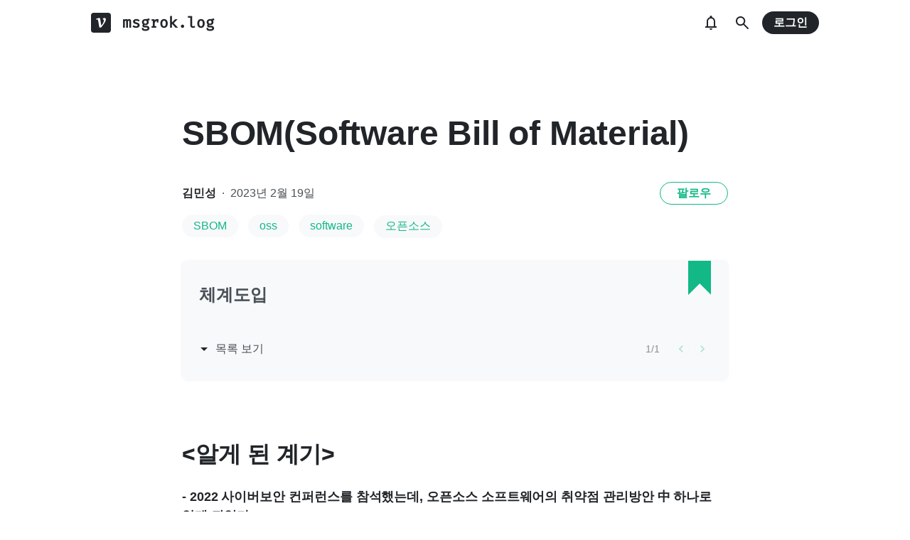

--- FILE ---
content_type: text/html; charset=utf-8
request_url: https://prod.velog.io/@msgrok/SBOMSoftware-Bill-of-Material
body_size: 16542
content:
<!doctype html>
<html><head><title data-rh="true">SBOM(Software Bill of Material)</title><link data-rh="true" rel="canonical" href="https://velog.io/@msgrok/SBOMSoftware-Bill-of-Material"/><meta data-rh="true" property="fb:app_id" content="203040656938507"/><meta data-rh="true" property="og:image" content="https://images.velog.io/velog.png"/><meta data-rh="true" name="description" content="SBOM"/><meta data-rh="true" property="og:url" content="https://velog.io/@msgrok/SBOMSoftware-Bill-of-Material"/><meta data-rh="true" property="og:type" content="article"/><meta data-rh="true" property="og:title" content="SBOM(Software Bill of Material)"/><meta data-rh="true" property="og:description" content="SBOM"/><meta data-rh="true" name="twitter:card" content="summary_large_image"/><meta data-rh="true" name="twitter:title" content="SBOM(Software Bill of Material)"/><meta data-rh="true" name="twitter:description" content="SBOM"/><style data-styled="" data-styled-version="5.3.3">.hSMJOX{display:-webkit-inline-box;display:-webkit-inline-flex;display:-ms-inline-flexbox;display:inline-flex;-webkit-align-items:center;-webkit-box-align:center;-ms-flex-align:center;align-items:center;-webkit-box-pack:center;-webkit-justify-content:center;-ms-flex-pack:center;justify-content:center;font-weight:bold;cursor:pointer;outline:none;border:none;color:white;background:var(--primary1);color:var(--button-text);border-radius:4px;padding-top:0;padding-bottom:0;height:2rem;padding-left:1.25rem;padding-right:1.25rem;font-size:1rem;}/*!sc*/
.hSMJOX:hover,.hSMJOX:focus{background:var(--primary2);}/*!sc*/
.sc-jrQzAO + .sc-jrQzAO{margin-left:0.5rem;}/*!sc*/
.hSMJOX:disabled{cursor:not-allowed;background:var(--bg-element4);color:var(--text3);}/*!sc*/
.hSMJOX:disabled:hover{background:var(--bg-element4);color:var(--text3);}/*!sc*/
data-styled.g11[id="sc-jrQzAO"]{content:"hSMJOX,"}/*!sc*/
body{margin:0;padding:0;font-family:-apple-system,BlinkMacSystemFont,"Helvetica Neue","Apple SD Gothic Neo","Malgun Gothic","맑은 고딕",나눔고딕,"Nanum Gothic","Noto Sans KR","Noto Sans CJK KR",arial,돋움,Dotum,Tahoma,Geneva,sans-serif;-webkit-font-smoothing:antialiased;-moz-osx-font-smoothing:grayscale;color:var(--text1);box-sizing:border-box;}/*!sc*/
*{box-sizing:inherit;}/*!sc*/
code{font-family:'Fira Mono',source-code-pro,Menlo,Monaco,Consolas,'Courier New', monospace;}/*!sc*/
input,button,textarea{font-family:inherit;}/*!sc*/
html,body,#root{height:100%;}/*!sc*/
body{--bg-page1:#F8F9FA;--bg-page2:#FFFFFF;--bg-element1:#FFFFFF;--bg-element2:#F8F9FA;--bg-element3:#E9ECEF;--bg-element4:#DEE2E6;--bg-element5:#212529;--bg-element6:#343A40;--bg-element7:#FFFFFF;--bg-element8:#FBFDFC;--bg-invert:#1E1E1E;--bg-inline-code:#E9ECEF;--bg-tag:#F8F9FA;--text1:#212529;--text2:#495057;--text3:#868E96;--text4:#CED4DA;--border1:#343A40;--border2:#ADB5BD;--border3:#DEE2E6;--border4:#F1F3F5;--primary1:#12B886;--primary2:#20C997;--destructive1:#FF6B6B;--destructive2:#FF8787;--button-text:#FFFFFF;--slight-layer:rgba(0,0,0,0.05);--opaque-layer:rgba(249,249,249,0.85);--editor-footer:#FFFFFF;--prism-bg:#fbfcfd;--prism-default-text:#24292e;--prism-selection-bg:rgba(0,0,0,0.15);--prism-code-block-bg:#fbfcfd;--prism-code-1:#969896;--prism-code-2:#24292e;--prism-code-3:#a626a4;--prism-code-4:#63a35c;--prism-code-5:#0184bc;--prism-code-6:#50a14f;--prism-code-7:#a626a4;--prism-code-8:#005cc5;--prism-code-9:#a626a4;--prism-line-number:#585c63;}/*!sc*/
@media (prefers-color-scheme:dark){body{--bg-page1:#121212;--bg-page2:#121212;--bg-element1:#1E1E1E;--bg-element2:#1E1E1E;--bg-element3:#252525;--bg-element4:#2E2E2E;--bg-element5:#F1F3F5;--bg-element6:#F8F9FA;--bg-element7:#252525;--bg-element8:#0c0c0c;--bg-invert:#FFFFFF;--bg-inline-code:#363636;--bg-tag:#252525;--text1:#ECECEC;--text2:#D9D9D9;--text3:#ACACAC;--text4:#595959;--border1:#E0E0E0;--border2:#A0A0A0;--border3:#4D4D4D;--border4:#2A2A2A;--primary1:#96F2D7;--primary2:#63E6BE;--destructive1:#FFC9C9;--destructive2:#FFA8A8;--button-text:#121212;--slight-layer:rgba(255,255,255,0.1);--opaque-layer:rgba(0,0,0,0.85);--editor-footer:#2E2E2E;--prism-bg:#1E1E1E;--prism-default-text:#e0e6f1;--prism-selection-bg:#383e49;--prism-code-block-bg:#1e1e1e;--prism-code-1:#7c858d;--prism-code-2:#abb2bf;--prism-code-3:#e06c75;--prism-code-4:#d19a66;--prism-code-5:#98c379;--prism-code-6:#56b6c2;--prism-code-7:#c678dd;--prism-code-8:#61afef;--prism-code-9:#c678dd;--prism-line-number:#5c6370;}}/*!sc*/
body[data-theme='light']{--bg-page1:#F8F9FA;--bg-page2:#FFFFFF;--bg-element1:#FFFFFF;--bg-element2:#F8F9FA;--bg-element3:#E9ECEF;--bg-element4:#DEE2E6;--bg-element5:#212529;--bg-element6:#343A40;--bg-element7:#FFFFFF;--bg-element8:#FBFDFC;--bg-invert:#1E1E1E;--bg-inline-code:#E9ECEF;--bg-tag:#F8F9FA;--text1:#212529;--text2:#495057;--text3:#868E96;--text4:#CED4DA;--border1:#343A40;--border2:#ADB5BD;--border3:#DEE2E6;--border4:#F1F3F5;--primary1:#12B886;--primary2:#20C997;--destructive1:#FF6B6B;--destructive2:#FF8787;--button-text:#FFFFFF;--slight-layer:rgba(0,0,0,0.05);--opaque-layer:rgba(249,249,249,0.85);--editor-footer:#FFFFFF;--prism-bg:#fbfcfd;--prism-default-text:#24292e;--prism-selection-bg:rgba(0,0,0,0.15);--prism-code-block-bg:#fbfcfd;--prism-code-1:#969896;--prism-code-2:#24292e;--prism-code-3:#a626a4;--prism-code-4:#63a35c;--prism-code-5:#0184bc;--prism-code-6:#50a14f;--prism-code-7:#a626a4;--prism-code-8:#005cc5;--prism-code-9:#a626a4;--prism-line-number:#585c63;}/*!sc*/
body[data-theme='dark']{--bg-page1:#121212;--bg-page2:#121212;--bg-element1:#1E1E1E;--bg-element2:#1E1E1E;--bg-element3:#252525;--bg-element4:#2E2E2E;--bg-element5:#F1F3F5;--bg-element6:#F8F9FA;--bg-element7:#252525;--bg-element8:#0c0c0c;--bg-invert:#FFFFFF;--bg-inline-code:#363636;--bg-tag:#252525;--text1:#ECECEC;--text2:#D9D9D9;--text3:#ACACAC;--text4:#595959;--border1:#E0E0E0;--border2:#A0A0A0;--border3:#4D4D4D;--border4:#2A2A2A;--primary1:#96F2D7;--primary2:#63E6BE;--destructive1:#FFC9C9;--destructive2:#FFA8A8;--button-text:#121212;--slight-layer:rgba(255,255,255,0.1);--opaque-layer:rgba(0,0,0,0.85);--editor-footer:#2E2E2E;--prism-bg:#1E1E1E;--prism-default-text:#e0e6f1;--prism-selection-bg:#383e49;--prism-code-block-bg:#1e1e1e;--prism-code-1:#7c858d;--prism-code-2:#abb2bf;--prism-code-3:#e06c75;--prism-code-4:#d19a66;--prism-code-5:#98c379;--prism-code-6:#56b6c2;--prism-code-7:#c678dd;--prism-code-8:#61afef;--prism-code-9:#c678dd;--prism-line-number:#5c6370;}/*!sc*/
data-styled.g13[id="sc-global-gYCCRU1"]{content:"sc-global-gYCCRU1,"}/*!sc*/
.cyyZlI{color:inherit;-webkit-text-decoration:none;text-decoration:none;}/*!sc*/
data-styled.g17[id="sc-egiyK"]{content:"cyyZlI,"}/*!sc*/
.fldlST{height:2rem;padding-left:1rem;padding-right:1rem;font-size:1rem;border-radius:1rem;background:none;border:none;outline:none;font-weight:bold;word-break:keep-all;background:var(--bg-element5);color:var(--button-text);-webkit-transition:0.125s all ease-in;transition:0.125s all ease-in;cursor:pointer;}/*!sc*/
.fldlST:hover{background:var(--bg-element6);}/*!sc*/
.fldlST:focus{box-shadow:0px 2px 12px #00000030;}/*!sc*/
.fldlST:disabled{background:var(--bg-element2);}/*!sc*/
data-styled.g18[id="sc-bqiRlB"]{content:"fldlST,"}/*!sc*/
.cQvXTx{width:1728px;margin-left:auto;margin-right:auto;}/*!sc*/
@media (max-width:1919px){.cQvXTx{width:1376px;}}/*!sc*/
@media (max-width:1440px){.cQvXTx{width:1024px;}}/*!sc*/
@media (max-width:1056px){.cQvXTx{width:calc(100% - 2rem);}}/*!sc*/
data-styled.g22[id="sc-fFeiMQ"]{content:"cQvXTx,"}/*!sc*/
.ddFdew{display:-webkit-box;display:-webkit-flex;display:-ms-flexbox;display:flex;-webkit-align-items:center;-webkit-box-align:center;-ms-flex-align:center;align-items:center;-webkit-box-pack:center;-webkit-justify-content:center;-ms-flex-pack:center;justify-content:center;font-weight:bold;color:var(--text1);font-size:1.3125rem;-webkit-text-decoration:none;text-decoration:none;font-family:Fira Mono,monospace;}/*!sc*/
@media (max-width:1024px){.ddFdew{font-size:1.125rem;}.ddFdew .velog-logo{height:1.25rem;}}/*!sc*/
.ddFdew a{display:-webkit-box;display:-webkit-flex;display:-ms-flexbox;display:flex;-webkit-align-items:center;-webkit-box-align:center;-ms-flex-align:center;align-items:center;color:inherit;-webkit-text-decoration:none;text-decoration:none;}/*!sc*/
.ddFdew .user-logo{display:block;max-width:calc(100vw - 250px);text-overflow:ellipsis;white-space:nowrap;overflow-x:hidden;overflow-y:hidden;}/*!sc*/
data-styled.g28[id="sc-kfPuZi"]{content:"ddFdew,"}/*!sc*/
.kdLiUF{color:inherit;}/*!sc*/
.kdLiUF svg{color:inherit;margin-right:1rem;width:1.75rem;height:1.75rem;display:block;}/*!sc*/
@media (max-width:1024px){.kdLiUF svg{width:1.5rem;height:1.5rem;margin-right:0.75rem;}}/*!sc*/
data-styled.g29[id="sc-fKVqWL"]{content:"kdLiUF,"}/*!sc*/
.jEdNvQ{height:4rem;}/*!sc*/
data-styled.g30[id="sc-bBHxTw"]{content:"jEdNvQ,"}/*!sc*/
.glTvbH{display:-webkit-box;display:-webkit-flex;display:-ms-flexbox;display:flex;-webkit-align-items:center;-webkit-box-align:center;-ms-flex-align:center;align-items:center;-webkit-box-pack:center;-webkit-justify-content:center;-ms-flex-pack:center;justify-content:center;background:transparent;border:none;width:2.5rem;height:2.5rem;outline:none;border-radius:50%;color:var(--text1);cursor:pointer;margin-right:0.5rem;}/*!sc*/
.glTvbH:hover{background:var(--slight-layer);}/*!sc*/
.glTvbH svg{width:24px;height:24px;}/*!sc*/
data-styled.g31[id="sc-iwjdpV"]{content:"glTvbH,"}/*!sc*/
.pAGEY{position:relative;display:-webkit-box;display:-webkit-flex;display:-ms-flexbox;display:flex;-webkit-align-items:center;-webkit-box-align:center;-ms-flex-align:center;align-items:center;-webkit-box-pack:center;-webkit-justify-content:center;-ms-flex-pack:center;justify-content:center;background:transparent;border:none;width:2.5rem;height:2.5rem;outline:none;border-radius:50%;color:var(--text1);cursor:pointer;margin-right:4px;}/*!sc*/
.pAGEY:hover{background:var(--slight-layer);}/*!sc*/
.pAGEY svg{width:24px;height:24px;}/*!sc*/
data-styled.g32[id="sc-cxpSdN"]{content:"pAGEY,"}/*!sc*/
.hrgwyc{height:100%;display:-webkit-box;display:-webkit-flex;display:-ms-flexbox;display:flex;-webkit-align-items:center;-webkit-box-align:center;-ms-flex-align:center;align-items:center;-webkit-box-pack:justify;-webkit-justify-content:space-between;-ms-flex-pack:justify;justify-content:space-between;}/*!sc*/
data-styled.g34[id="sc-iJKOTD"]{content:"hrgwyc,"}/*!sc*/
.gHrJRn{display:-webkit-box;display:-webkit-flex;display:-ms-flexbox;display:flex;-webkit-align-items:center;-webkit-box-align:center;-ms-flex-align:center;align-items:center;position:relative;}/*!sc*/
@media (max-width:1024px){.gHrJRn .write-button{display:none;}}/*!sc*/
data-styled.g35[id="sc-giYglK"]{content:"gHrJRn,"}/*!sc*/
.bxsBRa{position:fixed;top:0;background:var(--bg-element1);width:100%;z-index:10;box-shadow:0px 0 8px rgba(0,0,0,0.08);}/*!sc*/
.bxsBRa .tab-wrapper{margin-top:-2rem;}/*!sc*/
data-styled.g50[id="sc-cTAqQK"]{content:"bxsBRa,"}/*!sc*/
.kTIDXm{padding-bottom:4rem;}/*!sc*/
data-styled.g53[id="sc-bBHHxi"]{content:"kTIDXm,"}/*!sc*/
.iLfnNd{background:var(--bg-element4);-webkit-animation:gsdBxV 1s ease-in-out infinite;animation:gsdBxV 1s ease-in-out infinite;display:inline-block;border-radius:4px;height:1em;}/*!sc*/
.sc-lbhJGD + .sc-lbhJGD{margin-left:0.5rem;}/*!sc*/
.jsEdRE{background:var(--bg-element4);-webkit-animation:gsdBxV 1s ease-in-out infinite;animation:gsdBxV 1s ease-in-out infinite;display:inline-block;border-radius:4px;height:1em;}/*!sc*/
data-styled.g60[id="sc-lbhJGD"]{content:"iLfnNd,jsEdRE,"}/*!sc*/
body{background:var(--bg-page2);}/*!sc*/
data-styled.g69[id="sc-global-iqNrnJ1"]{content:"sc-global-iqNrnJ1,"}/*!sc*/
body{background:var(--bg-page2);}/*!sc*/
data-styled.g76[id="sc-global-iqNrnJ2"]{content:"sc-global-iqNrnJ2,"}/*!sc*/
body{margin:0;padding:0;font-family:-apple-system,BlinkMacSystemFont,"Helvetica Neue","Apple SD Gothic Neo","Malgun Gothic","맑은 고딕",나눔고딕,"Nanum Gothic","Noto Sans KR","Noto Sans CJK KR",arial,돋움,Dotum,Tahoma,Geneva,sans-serif;-webkit-font-smoothing:antialiased;-moz-osx-font-smoothing:grayscale;color:var(--text1);box-sizing:border-box;}/*!sc*/
*{box-sizing:inherit;}/*!sc*/
code{font-family:'Fira Mono',source-code-pro,Menlo,Monaco,Consolas,'Courier New', monospace;}/*!sc*/
input,button,textarea{font-family:inherit;}/*!sc*/
html,body,#root{height:100%;}/*!sc*/
body{--bg-page1:#F8F9FA;--bg-page2:#FFFFFF;--bg-element1:#FFFFFF;--bg-element2:#F8F9FA;--bg-element3:#E9ECEF;--bg-element4:#DEE2E6;--bg-element5:#212529;--bg-element6:#343A40;--bg-element7:#FFFFFF;--bg-element8:#FBFDFC;--bg-invert:#1E1E1E;--bg-inline-code:#E9ECEF;--bg-tag:#F8F9FA;--text1:#212529;--text2:#495057;--text3:#868E96;--text4:#CED4DA;--border1:#343A40;--border2:#ADB5BD;--border3:#DEE2E6;--border4:#F1F3F5;--primary1:#12B886;--primary2:#20C997;--destructive1:#FF6B6B;--destructive2:#FF8787;--button-text:#FFFFFF;--slight-layer:rgba(0,0,0,0.05);--opaque-layer:rgba(249,249,249,0.85);--editor-footer:#FFFFFF;--prism-bg:#fbfcfd;--prism-default-text:#24292e;--prism-selection-bg:rgba(0,0,0,0.15);--prism-code-block-bg:#fbfcfd;--prism-code-1:#969896;--prism-code-2:#24292e;--prism-code-3:#a626a4;--prism-code-4:#63a35c;--prism-code-5:#0184bc;--prism-code-6:#50a14f;--prism-code-7:#a626a4;--prism-code-8:#005cc5;--prism-code-9:#a626a4;--prism-line-number:#585c63;}/*!sc*/
@media (prefers-color-scheme:dark){body{--bg-page1:#121212;--bg-page2:#121212;--bg-element1:#1E1E1E;--bg-element2:#1E1E1E;--bg-element3:#252525;--bg-element4:#2E2E2E;--bg-element5:#F1F3F5;--bg-element6:#F8F9FA;--bg-element7:#252525;--bg-element8:#0c0c0c;--bg-invert:#FFFFFF;--bg-inline-code:#363636;--bg-tag:#252525;--text1:#ECECEC;--text2:#D9D9D9;--text3:#ACACAC;--text4:#595959;--border1:#E0E0E0;--border2:#A0A0A0;--border3:#4D4D4D;--border4:#2A2A2A;--primary1:#96F2D7;--primary2:#63E6BE;--destructive1:#FFC9C9;--destructive2:#FFA8A8;--button-text:#121212;--slight-layer:rgba(255,255,255,0.1);--opaque-layer:rgba(0,0,0,0.85);--editor-footer:#2E2E2E;--prism-bg:#1E1E1E;--prism-default-text:#e0e6f1;--prism-selection-bg:#383e49;--prism-code-block-bg:#1e1e1e;--prism-code-1:#7c858d;--prism-code-2:#abb2bf;--prism-code-3:#e06c75;--prism-code-4:#d19a66;--prism-code-5:#98c379;--prism-code-6:#56b6c2;--prism-code-7:#c678dd;--prism-code-8:#61afef;--prism-code-9:#c678dd;--prism-line-number:#5c6370;}}/*!sc*/
body[data-theme='light']{--bg-page1:#F8F9FA;--bg-page2:#FFFFFF;--bg-element1:#FFFFFF;--bg-element2:#F8F9FA;--bg-element3:#E9ECEF;--bg-element4:#DEE2E6;--bg-element5:#212529;--bg-element6:#343A40;--bg-element7:#FFFFFF;--bg-element8:#FBFDFC;--bg-invert:#1E1E1E;--bg-inline-code:#E9ECEF;--bg-tag:#F8F9FA;--text1:#212529;--text2:#495057;--text3:#868E96;--text4:#CED4DA;--border1:#343A40;--border2:#ADB5BD;--border3:#DEE2E6;--border4:#F1F3F5;--primary1:#12B886;--primary2:#20C997;--destructive1:#FF6B6B;--destructive2:#FF8787;--button-text:#FFFFFF;--slight-layer:rgba(0,0,0,0.05);--opaque-layer:rgba(249,249,249,0.85);--editor-footer:#FFFFFF;--prism-bg:#fbfcfd;--prism-default-text:#24292e;--prism-selection-bg:rgba(0,0,0,0.15);--prism-code-block-bg:#fbfcfd;--prism-code-1:#969896;--prism-code-2:#24292e;--prism-code-3:#a626a4;--prism-code-4:#63a35c;--prism-code-5:#0184bc;--prism-code-6:#50a14f;--prism-code-7:#a626a4;--prism-code-8:#005cc5;--prism-code-9:#a626a4;--prism-line-number:#585c63;}/*!sc*/
body[data-theme='dark']{--bg-page1:#121212;--bg-page2:#121212;--bg-element1:#1E1E1E;--bg-element2:#1E1E1E;--bg-element3:#252525;--bg-element4:#2E2E2E;--bg-element5:#F1F3F5;--bg-element6:#F8F9FA;--bg-element7:#252525;--bg-element8:#0c0c0c;--bg-invert:#FFFFFF;--bg-inline-code:#363636;--bg-tag:#252525;--text1:#ECECEC;--text2:#D9D9D9;--text3:#ACACAC;--text4:#595959;--border1:#E0E0E0;--border2:#A0A0A0;--border3:#4D4D4D;--border4:#2A2A2A;--primary1:#96F2D7;--primary2:#63E6BE;--destructive1:#FFC9C9;--destructive2:#FFA8A8;--button-text:#121212;--slight-layer:rgba(255,255,255,0.1);--opaque-layer:rgba(0,0,0,0.85);--editor-footer:#2E2E2E;--prism-bg:#1E1E1E;--prism-default-text:#e0e6f1;--prism-selection-bg:#383e49;--prism-code-block-bg:#1e1e1e;--prism-code-1:#7c858d;--prism-code-2:#abb2bf;--prism-code-3:#e06c75;--prism-code-4:#d19a66;--prism-code-5:#98c379;--prism-code-6:#56b6c2;--prism-code-7:#c678dd;--prism-code-8:#61afef;--prism-code-9:#c678dd;--prism-line-number:#5c6370;}/*!sc*/
data-styled.g77[id="sc-global-gYCCRU2"]{content:"sc-global-gYCCRU2,"}/*!sc*/
body{background:var(--bg-page2);}/*!sc*/
data-styled.g78[id="sc-global-iqNrnJ3"]{content:"sc-global-iqNrnJ3,"}/*!sc*/
body{margin:0;padding:0;font-family:-apple-system,BlinkMacSystemFont,"Helvetica Neue","Apple SD Gothic Neo","Malgun Gothic","맑은 고딕",나눔고딕,"Nanum Gothic","Noto Sans KR","Noto Sans CJK KR",arial,돋움,Dotum,Tahoma,Geneva,sans-serif;-webkit-font-smoothing:antialiased;-moz-osx-font-smoothing:grayscale;color:var(--text1);box-sizing:border-box;}/*!sc*/
*{box-sizing:inherit;}/*!sc*/
code{font-family:'Fira Mono',source-code-pro,Menlo,Monaco,Consolas,'Courier New', monospace;}/*!sc*/
input,button,textarea{font-family:inherit;}/*!sc*/
html,body,#root{height:100%;}/*!sc*/
body{--bg-page1:#F8F9FA;--bg-page2:#FFFFFF;--bg-element1:#FFFFFF;--bg-element2:#F8F9FA;--bg-element3:#E9ECEF;--bg-element4:#DEE2E6;--bg-element5:#212529;--bg-element6:#343A40;--bg-element7:#FFFFFF;--bg-element8:#FBFDFC;--bg-invert:#1E1E1E;--bg-inline-code:#E9ECEF;--bg-tag:#F8F9FA;--text1:#212529;--text2:#495057;--text3:#868E96;--text4:#CED4DA;--border1:#343A40;--border2:#ADB5BD;--border3:#DEE2E6;--border4:#F1F3F5;--primary1:#12B886;--primary2:#20C997;--destructive1:#FF6B6B;--destructive2:#FF8787;--button-text:#FFFFFF;--slight-layer:rgba(0,0,0,0.05);--opaque-layer:rgba(249,249,249,0.85);--editor-footer:#FFFFFF;--prism-bg:#fbfcfd;--prism-default-text:#24292e;--prism-selection-bg:rgba(0,0,0,0.15);--prism-code-block-bg:#fbfcfd;--prism-code-1:#969896;--prism-code-2:#24292e;--prism-code-3:#a626a4;--prism-code-4:#63a35c;--prism-code-5:#0184bc;--prism-code-6:#50a14f;--prism-code-7:#a626a4;--prism-code-8:#005cc5;--prism-code-9:#a626a4;--prism-line-number:#585c63;}/*!sc*/
@media (prefers-color-scheme:dark){body{--bg-page1:#121212;--bg-page2:#121212;--bg-element1:#1E1E1E;--bg-element2:#1E1E1E;--bg-element3:#252525;--bg-element4:#2E2E2E;--bg-element5:#F1F3F5;--bg-element6:#F8F9FA;--bg-element7:#252525;--bg-element8:#0c0c0c;--bg-invert:#FFFFFF;--bg-inline-code:#363636;--bg-tag:#252525;--text1:#ECECEC;--text2:#D9D9D9;--text3:#ACACAC;--text4:#595959;--border1:#E0E0E0;--border2:#A0A0A0;--border3:#4D4D4D;--border4:#2A2A2A;--primary1:#96F2D7;--primary2:#63E6BE;--destructive1:#FFC9C9;--destructive2:#FFA8A8;--button-text:#121212;--slight-layer:rgba(255,255,255,0.1);--opaque-layer:rgba(0,0,0,0.85);--editor-footer:#2E2E2E;--prism-bg:#1E1E1E;--prism-default-text:#e0e6f1;--prism-selection-bg:#383e49;--prism-code-block-bg:#1e1e1e;--prism-code-1:#7c858d;--prism-code-2:#abb2bf;--prism-code-3:#e06c75;--prism-code-4:#d19a66;--prism-code-5:#98c379;--prism-code-6:#56b6c2;--prism-code-7:#c678dd;--prism-code-8:#61afef;--prism-code-9:#c678dd;--prism-line-number:#5c6370;}}/*!sc*/
body[data-theme='light']{--bg-page1:#F8F9FA;--bg-page2:#FFFFFF;--bg-element1:#FFFFFF;--bg-element2:#F8F9FA;--bg-element3:#E9ECEF;--bg-element4:#DEE2E6;--bg-element5:#212529;--bg-element6:#343A40;--bg-element7:#FFFFFF;--bg-element8:#FBFDFC;--bg-invert:#1E1E1E;--bg-inline-code:#E9ECEF;--bg-tag:#F8F9FA;--text1:#212529;--text2:#495057;--text3:#868E96;--text4:#CED4DA;--border1:#343A40;--border2:#ADB5BD;--border3:#DEE2E6;--border4:#F1F3F5;--primary1:#12B886;--primary2:#20C997;--destructive1:#FF6B6B;--destructive2:#FF8787;--button-text:#FFFFFF;--slight-layer:rgba(0,0,0,0.05);--opaque-layer:rgba(249,249,249,0.85);--editor-footer:#FFFFFF;--prism-bg:#fbfcfd;--prism-default-text:#24292e;--prism-selection-bg:rgba(0,0,0,0.15);--prism-code-block-bg:#fbfcfd;--prism-code-1:#969896;--prism-code-2:#24292e;--prism-code-3:#a626a4;--prism-code-4:#63a35c;--prism-code-5:#0184bc;--prism-code-6:#50a14f;--prism-code-7:#a626a4;--prism-code-8:#005cc5;--prism-code-9:#a626a4;--prism-line-number:#585c63;}/*!sc*/
body[data-theme='dark']{--bg-page1:#121212;--bg-page2:#121212;--bg-element1:#1E1E1E;--bg-element2:#1E1E1E;--bg-element3:#252525;--bg-element4:#2E2E2E;--bg-element5:#F1F3F5;--bg-element6:#F8F9FA;--bg-element7:#252525;--bg-element8:#0c0c0c;--bg-invert:#FFFFFF;--bg-inline-code:#363636;--bg-tag:#252525;--text1:#ECECEC;--text2:#D9D9D9;--text3:#ACACAC;--text4:#595959;--border1:#E0E0E0;--border2:#A0A0A0;--border3:#4D4D4D;--border4:#2A2A2A;--primary1:#96F2D7;--primary2:#63E6BE;--destructive1:#FFC9C9;--destructive2:#FFA8A8;--button-text:#121212;--slight-layer:rgba(255,255,255,0.1);--opaque-layer:rgba(0,0,0,0.85);--editor-footer:#2E2E2E;--prism-bg:#1E1E1E;--prism-default-text:#e0e6f1;--prism-selection-bg:#383e49;--prism-code-block-bg:#1e1e1e;--prism-code-1:#7c858d;--prism-code-2:#abb2bf;--prism-code-3:#e06c75;--prism-code-4:#d19a66;--prism-code-5:#98c379;--prism-code-6:#56b6c2;--prism-code-7:#c678dd;--prism-code-8:#61afef;--prism-code-9:#c678dd;--prism-line-number:#5c6370;}/*!sc*/
data-styled.g79[id="sc-global-gYCCRU3"]{content:"sc-global-gYCCRU3,"}/*!sc*/
.dXONqK{width:768px;margin-left:auto;margin-right:auto;}/*!sc*/
@media (max-width:768px){.dXONqK{width:100%;}}/*!sc*/
data-styled.g80[id="sc-TBWPX"]{content:"dXONqK,"}/*!sc*/
.loMAkm{margin-top:2rem;padding:2rem 1.5rem;background:var(--bg-element2);border-radius:8px;box-shadow:0 0 4px 0 rgba(0,0,0,0.06);position:relative;}/*!sc*/
@media (max-width:768px){.loMAkm{padding:1rem;}}/*!sc*/
.loMAkm svg{color:var(--primary1);}/*!sc*/
.loMAkm h2{margin-top:0;color:var(--text2);font-weight:bold;padding-right:2rem;font-size:1.5rem;}/*!sc*/
.loMAkm h2 a{-webkit-text-decoration:none;text-decoration:none;color:inherit;}/*!sc*/
.loMAkm h2 a:hover{color:var(--text3);-webkit-text-decoration:underline;text-decoration:underline;}/*!sc*/
@media (max-width:768px){.loMAkm h2{font-size:1.125rem;padding-right:2.5rem;margin-bottom:1.5rem;}}/*!sc*/
.loMAkm .series-corner-image{position:absolute;right:1.5rem;top:0px;}/*!sc*/
@media (max-width:768px){.loMAkm .series-corner-image{right:1rem;width:1.5rem;height:auto;}}/*!sc*/
data-styled.g81[id="sc-jIkXHa"]{content:"loMAkm,"}/*!sc*/
.fOdzda{display:-webkit-box;display:-webkit-flex;display:-ms-flexbox;display:flex;-webkit-align-items:center;-webkit-box-align:center;-ms-flex-align:center;align-items:center;}/*!sc*/
.fOdzda .series-number{font-size:0.875rem;color:var(--text3);}/*!sc*/
data-styled.g82[id="sc-ZOtfp"]{content:"fOdzda,"}/*!sc*/
.byLNvf{display:-webkit-box;display:-webkit-flex;display:-ms-flexbox;display:flex;-webkit-align-items:center;-webkit-box-align:center;-ms-flex-align:center;align-items:center;margin-left:-5px;color:var(--text2);line-height:1;cursor:pointer;}/*!sc*/
.byLNvf svg{margin-right:0.25rem;color:var(--text1);font-size:1.5rem;}/*!sc*/
.byLNvf:hover{color:var(--text1);}/*!sc*/
.byLNvf:hover svg{color:var(--text1);}/*!sc*/
data-styled.g83[id="sc-jOxtWs"]{content:"byLNvf,"}/*!sc*/
.EuzLS{margin-top:3rem;display:-webkit-box;display:-webkit-flex;display:-ms-flexbox;display:flex;-webkit-box-pack:justify;-webkit-justify-content:space-between;-ms-flex-pack:justify;justify-content:space-between;-webkit-align-items:center;-webkit-box-align:center;-ms-flex-align:center;align-items:center;}/*!sc*/
data-styled.g84[id="sc-hmjpVf"]{content:"EuzLS,"}/*!sc*/
.bsYDCu{display:-webkit-box;display:-webkit-flex;display:-ms-flexbox;display:flex;margin-left:1.125rem;}/*!sc*/
data-styled.g85[id="sc-eLwHnm"]{content:"bsYDCu,"}/*!sc*/
.jSfrkj{width:1.5rem;height:1.5rem;border-radius:50%;outline:none;display:-webkit-box;display:-webkit-flex;display:-ms-flexbox;display:flex;-webkit-align-items:center;-webkit-box-align:center;-ms-flex-align:center;align-items:center;-webkit-box-pack:center;-webkit-justify-content:center;-ms-flex-pack:center;justify-content:center;font-size:1.25rem;color:var(--primary1);background:var(--bg-element1);border:1px solid var(--border4);padding:0;cursor:pointer;}/*!sc*/
.jSfrkj:hover{background:var(--primary1);color:white;}/*!sc*/
.sc-bTfYFJ + .sc-bTfYFJ{margin-left:0.375rem;}/*!sc*/
.jSfrkj:disabled{cursor:default;background:var(--bg-element2);border:1px solid var(--border4);color:var(--text3);opacity:0.3;}/*!sc*/
data-styled.g86[id="sc-bTfYFJ"]{content:"jSfrkj,"}/*!sc*/
.gISUXI{margin-bottom:0.875rem;background:var(--bg-tag);padding-left:1rem;padding-right:1rem;height:2rem;border-radius:1rem;display:-webkit-inline-box;display:-webkit-inline-flex;display:-ms-inline-flexbox;display:inline-flex;-webkit-align-items:center;-webkit-box-align:center;-ms-flex-align:center;align-items:center;margin-right:0.875rem;color:var(--primary1);-webkit-text-decoration:none;text-decoration:none;font-weight:500;font-size:1rem;}/*!sc*/
@media (max-width:768px){.gISUXI{height:1.5rem;font-size:0.75rem;border-radius:0.75rem;padding-left:0.75rem;padding-right:0.75rem;margin-right:0.5rem;margin-bottom:0.5rem;}}/*!sc*/
.gISUXI:hover{opacity:0.75;}/*!sc*/
data-styled.g89[id="sc-dtMgUX"]{content:"gISUXI,"}/*!sc*/
.bpMcZw{margin-top:0.875rem;margin-bottom:-0.875rem;min-height:0.875rem;}/*!sc*/
@media (max-width:768px){.bpMcZw{margin-top:0.5rem;margin-bottom:-0.5rem;min-height:0.5rem;}}/*!sc*/
data-styled.g90[id="sc-cZMNgc"]{content:"bpMcZw,"}/*!sc*/
.fiOuRZ{margin-top:5.5rem;}/*!sc*/
@media (max-width:1024px){.fiOuRZ .head-wrapper{padding-left:1rem;padding-right:1rem;}}/*!sc*/
.fiOuRZ h1{font-size:3rem;line-height:1.5;-webkit-letter-spacing:-0.004em;-moz-letter-spacing:-0.004em;-ms-letter-spacing:-0.004em;letter-spacing:-0.004em;margin-top:0;font-weight:800;color:var(--text1);margin-bottom:2rem;word-break:keep-all;overflow-wrap:break-word;-webkit-transition:color 0.125s ease-in;transition:color 0.125s ease-in;}/*!sc*/
@media (max-width:1024px){.fiOuRZ{margin-top:2rem;}.fiOuRZ h1{font-size:2.25rem;}}/*!sc*/
data-styled.g92[id="sc-jQrDum"]{content:"fiOuRZ,"}/*!sc*/
.jGdQwA{font-size:1rem;color:var(--text2);display:-webkit-box;display:-webkit-flex;display:-ms-flexbox;display:flex;-webkit-box-pack:justify;-webkit-justify-content:space-between;-ms-flex-pack:justify;justify-content:space-between;-webkit-align-items:center;-webkit-box-align:center;-ms-flex-align:center;align-items:center;}/*!sc*/
.jGdQwA .information .username{color:var(--text1);font-weight:bold;}/*!sc*/
.jGdQwA .information .username a{color:inherit;-webkit-text-decoration:none;text-decoration:none;}/*!sc*/
.jGdQwA .information .username a:hover{color:var(--text2);-webkit-text-decoration:underline;text-decoration:underline;}/*!sc*/
.jGdQwA .information .separator{margin-left:0.5rem;margin-right:0.5rem;}/*!sc*/
@media (max-width:768px){.jGdQwA .information{font-size:0.875rem;}}/*!sc*/
@media (max-width:768px){.jGdQwA{margin-bottom:0.75rem;}}/*!sc*/
data-styled.g93[id="sc-fvxzrP"]{content:"jGdQwA,"}/*!sc*/
.eYeYLy{display:-webkit-box;display:-webkit-flex;display:-ms-flexbox;display:flex;}/*!sc*/
data-styled.g94[id="sc-fbyfCU"]{content:"eYeYLy,"}/*!sc*/
.FTZwa{font-size:1.125rem;color:var(--text1);-webkit-transition:color 0.125s ease-in;transition:color 0.125s ease-in;line-height:1.7;-webkit-letter-spacing:-0.004em;-moz-letter-spacing:-0.004em;-ms-letter-spacing:-0.004em;letter-spacing:-0.004em;word-break:keep-all;word-wrap:break-word;}/*!sc*/
.FTZwa ul b,.FTZwa ol b,.FTZwa p b{font-weight:400;}/*!sc*/
.FTZwa ul code,.FTZwa ol code,.FTZwa p code{background:var(--bg-inline-code);padding:0.2em 0.4em;font-size:85%;border-radius:3px;}/*!sc*/
.FTZwa ul a code,.FTZwa ol a code,.FTZwa p a code{color:var(--primary1);}/*!sc*/
.FTZwa a{color:var(--primary1);-webkit-text-decoration:none;text-decoration:none;}/*!sc*/
.FTZwa a:hover{color:var(--primary1);-webkit-text-decoration:underline;text-decoration:underline;}/*!sc*/
.FTZwa code{font-family:'Fira Mono',source-code-pro,Menlo,Monaco,Consolas, 'Courier New',monospace;}/*!sc*/
.FTZwa hr{border:none;height:1px;width:100%;background:var(--border3);margin-top:2rem;margin-bottom:2rem;}/*!sc*/
.FTZwa p img{display:block;margin:0 auto;max-width:100%;margin-top:3rem;margin-bottom:3rem;}/*!sc*/
.FTZwa h1{font-size:2.5rem;}/*!sc*/
.FTZwa h2{font-size:2rem;}/*!sc*/
.FTZwa h3{font-size:1.5rem;}/*!sc*/
.FTZwa h4{font-size:1.125rem;}/*!sc*/
.FTZwa h1,.FTZwa h2,.FTZwa h3,.FTZwa h4{line-height:1.5;margin-bottom:1rem;}/*!sc*/
.FTZwa p + h1,.FTZwa p + h2,.FTZwa p + h3,.FTZwa p + h4{margin-top:2.5rem;}/*!sc*/
@media (max-width:768px){.FTZwa{font-size:1rem;}.FTZwa h1{font-size:2.25rem;}.FTZwa h2{font-size:1.75rem;}.FTZwa h3{font-size:1.25rem;}.FTZwa h4{font-size:1rem;}.FTZwa h1,.FTZwa h2,.FTZwa h3,.FTZwa h4{margin-bottom:0.75rem;}.FTZwa p + h1,.FTZwa p + h2,.FTZwa p + h3,.FTZwa p + h4{margin-top:2rem;}}/*!sc*/
.FTZwa blockquote{margin-top:2rem;margin-bottom:2rem;border-left:4px solid var(--primary2);border-top-right-radius:4px;border-bottom-right-radius:4px;background:var(--bg-element2);margin-left:0;margin-right:0;padding:1rem;padding-left:2rem;color:var(--text1);}/*!sc*/
.FTZwa blockquote ul,.FTZwa blockquote ol{padding-left:1rem;}/*!sc*/
.FTZwa blockquote *:first-child{margin-top:0;}/*!sc*/
.FTZwa blockquote *:last-child{margin-bottom:0;}/*!sc*/
data-styled.g97[id="sc-bXTejn"]{content:"FTZwa,"}/*!sc*/
.bzHCOc.atom-one pre{background:var(--prism-bg);}/*!sc*/
.bzHCOc.atom-one code[class*='language-'],.bzHCOc.atom-one pre[class*='language-']{color:var(--prism-default-text);background:none;text-align:left;white-space:pre;word-spacing:normal;word-break:normal;word-wrap:normal;-moz-tab-size:4;-o-tab-size:4;tab-size:4;-webkit-hyphens:none;-moz-hyphens:none;-ms-hyphens:none;-webkit-hyphens:none;-moz-hyphens:none;-ms-hyphens:none;hyphens:none;}/*!sc*/
.bzHCOc.atom-one pre[class*='language-']::-moz-selection,.bzHCOc.atom-one pre[class*='language-'] ::-moz-selection,.bzHCOc.atom-one code[class*='language-']::-moz-selection,.bzHCOc.atom-one code[class*='language-'] ::-moz-selection{text-shadow:none;background:var(--prism-selection-bg);}/*!sc*/
.bzHCOc.atom-one pre[class*='language-']::selection,.bzHCOc.atom-one pre[class*='language-'] ::selection,.bzHCOc.atom-one code[class*='language-']::selection,.bzHCOc.atom-one code[class*='language-'] ::selection{text-shadow:none;background:var(--prism-selection-bg);}/*!sc*/
@media print{.bzHCOc.atom-one code[class*='language-'],.bzHCOc.atom-one pre[class*='language-']{text-shadow:none;}}/*!sc*/
.bzHCOc.atom-one pre[class*='language-']{padding:1em;margin:0.5em 0;overflow:auto;}/*!sc*/
.bzHCOc.atom-one:not(pre) > code[class*='language-'],.bzHCOc.atom-one pre[class*='language-']{background:var(--prism-code-block-bg);}/*!sc*/
.bzHCOc.atom-one:not(pre) > code[class*='language-']{padding:0.1em;border-radius:0.3em;white-space:normal;}/*!sc*/
.bzHCOc.atom-one .token.comment,.bzHCOc.atom-one .token.prolog,.bzHCOc.atom-one .token.doctype,.bzHCOc.atom-one .token.cdata{color:var(--prism-code-1);}/*!sc*/
.bzHCOc.atom-one .token.punctuation{color:var(--prism-code-2);}/*!sc*/
.bzHCOc.atom-one .token.selector,.bzHCOc.atom-one .token.tag{color:var(--prism-code-3);}/*!sc*/
.bzHCOc.atom-one .token.property,.bzHCOc.atom-one .token.boolean,.bzHCOc.atom-one .token.number,.bzHCOc.atom-one .token.constant,.bzHCOc.atom-one .token.symbol,.bzHCOc.atom-one .token.attr-name,.bzHCOc.atom-one .token.deleted{color:var(--prism-code-4);}/*!sc*/
.bzHCOc.atom-one .token.string,.bzHCOc.atom-one .token.char,.bzHCOc.atom-one .token.attr-value,.bzHCOc.atom-one .token.builtin,.bzHCOc.atom-one .token.inserted{color:var(--prism-code-6);}/*!sc*/
.bzHCOc.atom-one .token.operator,.bzHCOc.atom-one .token.entity,.bzHCOc.atom-one .token.url,.bzHCOc.atom-one .language-css .token.string,.bzHCOc.atom-one .style .token.string{color:var(--prism-code-5);}/*!sc*/
.bzHCOc.atom-one .token.atrule,.bzHCOc.atom-one .token.keyword{color:var(--prism-code-7);}/*!sc*/
.bzHCOc.atom-one .token.function{color:var(--prism-code-8);}/*!sc*/
.bzHCOc.atom-one .token.regex,.bzHCOc.atom-one .token.important,.bzHCOc.atom-one .token.variable{color:var(--prism-code-9);}/*!sc*/
.bzHCOc.atom-one .token.important,.bzHCOc.atom-one .token.bold{font-weight:bold;}/*!sc*/
.bzHCOc.atom-one .token.italic{font-style:italic;}/*!sc*/
.bzHCOc.atom-one .token.entity{cursor:help;}/*!sc*/
.bzHCOc.atom-one pre.line-numbers{position:relative;padding-left:3.8em;counter-reset:linenumber;}/*!sc*/
.bzHCOc.atom-one pre.line-numbers > code{position:relative;}/*!sc*/
.bzHCOc.atom-one .line-numbers .line-numbers-rows{position:absolute;pointer-events:none;top:0;font-size:100%;left:-3.8em;width:3em;-webkit-letter-spacing:-1px;-moz-letter-spacing:-1px;-ms-letter-spacing:-1px;letter-spacing:-1px;border-right:0;-webkit-user-select:none;-moz-user-select:none;-ms-user-select:none;-webkit-user-select:none;-moz-user-select:none;-ms-user-select:none;user-select:none;}/*!sc*/
.bzHCOc.atom-one .line-numbers-rows > span{pointer-events:none;display:block;counter-increment:linenumber;}/*!sc*/
.bzHCOc.atom-one .line-numbers-rows > span:before{content:counter(linenumber);color:var(--prism-line-number);display:block;padding-right:0.8em;text-align:right;}/*!sc*/
.bzHCOc.github code,.bzHCOc.github code[class*='language-'],.bzHCOc.github pre[class*='language-']{color:#24292e;}/*!sc*/
.bzHCOc.github pre{color:#24292e;background:#f6f8fa;}/*!sc*/
.bzHCOc.github .token.function{color:#005cc5;}/*!sc*/
.bzHCOc.github .token.comment,.bzHCOc.github .token.prolog,.bzHCOc.github .token.doctype,.bzHCOc.github .token.cdata{color:#969896;}/*!sc*/
.bzHCOc.github .token.punctuation{color:#24292e;}/*!sc*/
.bzHCOc.github .token.string{color:#032f62;}/*!sc*/
.bzHCOc.github .token.atrule,.bzHCOc.github .token.attr-value{color:#183691;}/*!sc*/
.bzHCOc.github .token.property,.bzHCOc.github .token.tag{color:#63a35c;}/*!sc*/
.bzHCOc.github .token.boolean,.bzHCOc.github .token.number{color:#0086b3;}/*!sc*/
.bzHCOc.github .token.selector,.bzHCOc.github .token.attr-name,.bzHCOc.github .token.attr-value .punctuation:first-child,.bzHCOc.github .token.keyword,.bzHCOc.github .token.regex,.bzHCOc.github .token.important{color:#d73a49;}/*!sc*/
.bzHCOc.github .token.operator,.bzHCOc.github .token.entity,.bzHCOc.github .token.url,.bzHCOc.github .language-css{color:#d73a49;}/*!sc*/
.bzHCOc.github .token.entity{cursor:help;}/*!sc*/
.bzHCOc.github .namespace{opacity:0.7;}/*!sc*/
.bzHCOc.monokai code[class*='language-'],.bzHCOc.monokai pre[class*='language-']{color:#f8f8f2;text-shadow:0 1px rgba(0,0,0,0.3);}/*!sc*/
.bzHCOc.monokai:not(pre) > code[class*='language-'],.bzHCOc.monokai pre[class*='language-']{background:#272822;}/*!sc*/
.bzHCOc.monokai pre{color:#f8f8f2;text-shadow:0 1px rgba(0,0,0,0.3);background:#272822;}/*!sc*/
.bzHCOc.monokai .token.comment,.bzHCOc.monokai .token.prolog,.bzHCOc.monokai .token.doctype,.bzHCOc.monokai .token.cdata{color:#778090;}/*!sc*/
.bzHCOc.monokai .token.punctuation{color:#f8f8f2;}/*!sc*/
.bzHCOc.monokai .namespace{opacity:0.7;}/*!sc*/
.bzHCOc.monokai .token.property,.bzHCOc.monokai .token.tag,.bzHCOc.monokai .token.constant,.bzHCOc.monokai .token.symbol,.bzHCOc.monokai .token.deleted{color:#f92672;}/*!sc*/
.bzHCOc.monokai .token.boolean,.bzHCOc.monokai .token.number{color:#ae81ff;}/*!sc*/
.bzHCOc.monokai .token.selector,.bzHCOc.monokai .token.attr-name,.bzHCOc.monokai .token.string,.bzHCOc.monokai .token.char,.bzHCOc.monokai .token.builtin,.bzHCOc.monokai .token.inserted{color:#a6e22e;}/*!sc*/
.bzHCOc.monokai .token.operator,.bzHCOc.monokai .token.entity,.bzHCOc.monokai .token.url,.bzHCOc.monokai .language-css .token.string,.bzHCOc.monokai .style .token.string,.bzHCOc.monokai .token.variable{color:#f8f8f2;}/*!sc*/
.bzHCOc.monokai .token.atrule,.bzHCOc.monokai .token.attr-value,.bzHCOc.monokai .token.function{color:#e6db74;}/*!sc*/
.bzHCOc.monokai .token.keyword{color:#f92672;}/*!sc*/
.bzHCOc.monokai .token.regex,.bzHCOc.monokai .token.important{color:#fd971f;}/*!sc*/
.bzHCOc.monokai .token.important,.bzHCOc.monokai .token.bold{font-weight:bold;}/*!sc*/
.bzHCOc.monokai .token.italic{font-style:italic;}/*!sc*/
.bzHCOc.monokai .token.entity{cursor:help;}/*!sc*/
.bzHCOc.dracula code[class*='language-'],.bzHCOc.dracula pre[class*='language-']{color:#ccc;background:rgb(40,41,54);}/*!sc*/
.bzHCOc.dracula pre[class*='language-']::-moz-selection,.bzHCOc.dracula pre[class*='language-'] ::-moz-selection,.bzHCOc.dracula code[class*='language-']::-moz-selection,.bzHCOc.dracula code[class*='language-'] ::-moz-selection{text-shadow:none;background-color:#5a5f80;}/*!sc*/
.bzHCOc.dracula pre[class*='language-']::selection,.bzHCOc.dracula pre[class*='language-'] ::selection,.bzHCOc.dracula code[class*='language-']::selection,.bzHCOc.dracula code[class*='language-'] ::selection{text-shadow:none;background-color:#5a5f80;}/*!sc*/
.bzHCOc.dracula:not(pre) > code[class*='language-']{border-radius:0.3em;white-space:normal;}/*!sc*/
.bzHCOc.dracula pre{color:#ccc;background:rgb(40,41,54);}/*!sc*/
.bzHCOc.dracula .limit-300{height:300px !important;}/*!sc*/
.bzHCOc.dracula .limit-400{height:400px !important;}/*!sc*/
.bzHCOc.dracula .limit-500{height:500px !important;}/*!sc*/
.bzHCOc.dracula .limit-600{height:600px !important;}/*!sc*/
.bzHCOc.dracula .limit-700{height:700px !important;}/*!sc*/
.bzHCOc.dracula .limit-800{height:800px !important;}/*!sc*/
.bzHCOc.dracula .token.comment{color:rgba(98,114,164,1);}/*!sc*/
.bzHCOc.dracula .token.prolog{color:rgba(207,207,194,1);}/*!sc*/
.bzHCOc.dracula .token.tag{color:rgba(220,104,170,1);}/*!sc*/
.bzHCOc.dracula .token.entity{color:rgba(139,233,253,1);}/*!sc*/
.bzHCOc.dracula .token.atrule{color:rgba(98,239,117,1);}/*!sc*/
.bzHCOc.dracula .token.url{color:rgba(102,217,239,1);}/*!sc*/
.bzHCOc.dracula .token.selector{color:rgba(207,207,194,1);}/*!sc*/
.bzHCOc.dracula .token.string{color:rgba(241,250,140,1);}/*!sc*/
.bzHCOc.dracula .token.property{color:rgba(255,184,108,1);}/*!sc*/
.bzHCOc.dracula .token.important{color:rgba(255,121,198,1);font-weight:bold;}/*!sc*/
.bzHCOc.dracula .token.punctuation{color:rgba(230,219,116,1);}/*!sc*/
.bzHCOc.dracula .token.number{color:rgba(189,147,249,1);}/*!sc*/
.bzHCOc.dracula .token.function{color:rgba(80,250,123,1);}/*!sc*/
.bzHCOc.dracula .token.class-name{color:rgba(255,184,108,1);}/*!sc*/
.bzHCOc.dracula .token.keyword{color:rgba(255,121,198,1);}/*!sc*/
.bzHCOc.dracula .token.boolean{color:rgba(255,184,108,1);}/*!sc*/
.bzHCOc.dracula .token.operator{color:rgba(139,233,253,1);}/*!sc*/
.bzHCOc.dracula .token.char{color:rgba(255,135,157,1);}/*!sc*/
.bzHCOc.dracula .token.regex{color:rgba(80,250,123,1);}/*!sc*/
.bzHCOc.dracula .token.variable{color:rgba(80,250,123,1);}/*!sc*/
.bzHCOc.dracula .token.constant{color:rgba(255,184,108,1);}/*!sc*/
.bzHCOc.dracula .token.symbol{color:rgba(255,184,108,1);}/*!sc*/
.bzHCOc.dracula .token.builtin{color:rgba(255,121,198,1);}/*!sc*/
.bzHCOc.dracula .token.attr-value{color:#7ec699;}/*!sc*/
.bzHCOc.dracula .token.deleted{color:#e2777a;}/*!sc*/
.bzHCOc.dracula .token.namespace{color:#e2777a;}/*!sc*/
.bzHCOc.dracula .token.bold{font-weight:bold;}/*!sc*/
.bzHCOc.dracula .token.italic{font-style:italic;}/*!sc*/
.bzHCOc.dracula .token{color:#ff79c6;}/*!sc*/
.bzHCOc.dracula .langague-cpp .token.string{color:#8be9fd;}/*!sc*/
.bzHCOc.dracula .langague-c .token.string{color:#8be9fd;}/*!sc*/
.bzHCOc.dracula .language-css .token.selector{color:rgba(80,250,123,1);}/*!sc*/
.bzHCOc.dracula .language-css .token.property{color:rgba(255,184,108,1);}/*!sc*/
.bzHCOc.dracula .language-java span.token.class-name{color:#8be9fd;}/*!sc*/
.bzHCOc.dracula .language-java .token.class-name{color:#8be9fd;}/*!sc*/
.bzHCOc.dracula .language-markup .token.attr-value{color:rgba(102,217,239,1);}/*!sc*/
.bzHCOc.dracula .language-markup .token.tag{color:rgba(80,250,123,1);}/*!sc*/
.bzHCOc.dracula .language-objectivec .token.property{color:#66d9ef;}/*!sc*/
.bzHCOc.dracula .language-objectivec .token.string{color:#50fa7b;}/*!sc*/
.bzHCOc.dracula .language-php .token.boolean{color:#8be9fd;}/*!sc*/
.bzHCOc.dracula .language-php .token.function{color:#ff79c6;}/*!sc*/
.bzHCOc.dracula .language-php .token.keyword{color:#66d9ef;}/*!sc*/
.bzHCOc.dracula .language-ruby .token.symbol{color:#8be9fd;}/*!sc*/
.bzHCOc.dracula .language-ruby .token.class-name{color:#cfcfc2;}/*!sc*/
.bzHCOc.dracula pre.line-numbers{position:relative;padding-left:3.8em;counter-reset:linenumber;}/*!sc*/
.bzHCOc.dracula pre.line-numbers > code{position:relative;white-space:inherit;}/*!sc*/
.bzHCOc.dracula .line-numbers .line-numbers-rows{position:absolute;pointer-events:none;top:0;font-size:100%;left:-3.8em;width:3em;-webkit-letter-spacing:-1px;-moz-letter-spacing:-1px;-ms-letter-spacing:-1px;letter-spacing:-1px;border-right:1px solid #999;-webkit-user-select:none;-moz-user-select:none;-ms-user-select:none;-webkit-user-select:none;-moz-user-select:none;-ms-user-select:none;user-select:none;}/*!sc*/
.bzHCOc.dracula .line-numbers-rows > span{pointer-events:none;display:block;counter-increment:linenumber;}/*!sc*/
.bzHCOc.dracula .line-numbers-rows > span:before{content:counter(linenumber);color:#999;display:block;padding-right:0.8em;text-align:right;}/*!sc*/
.bzHCOc.dracula div.code-toolbar{position:relative;}/*!sc*/
.bzHCOc.dracula div.code-toolbar > .toolbar{position:absolute;top:0.3em;right:0.2em;-webkit-transition:opacity 0.3s ease-in-out;transition:opacity 0.3s ease-in-out;opacity:0;}/*!sc*/
.bzHCOc.dracula div.code-toolbar:hover > .toolbar{opacity:1;}/*!sc*/
.bzHCOc.dracula div.code-toolbar > .toolbar .toolbar-item{display:inline-block;padding-right:20px;}/*!sc*/
.bzHCOc.dracula div.code-toolbar > .toolbar a{cursor:pointer;}/*!sc*/
.bzHCOc.dracula div.code-toolbar > .toolbar button{background:none;border:0;color:inherit;font:inherit;line-height:normal;overflow:visible;padding:0;-webkit-user-select:none;-moz-user-select:none;-ms-user-select:none;}/*!sc*/
.bzHCOc.dracula div.code-toolbar > .toolbar a,.bzHCOc.dracula div.code-toolbar > .toolbar button,.bzHCOc.dracula div.code-toolbar > .toolbar span{color:#ccc;font-size:0.8em;padding:0.5em;background:rgba(98,114,164,1);border-radius:0.5em;}/*!sc*/
.bzHCOc.dracula div.code-toolbar > .toolbar a:hover,.bzHCOc.dracula div.code-toolbar > .toolbar a:focus,.bzHCOc.dracula div.code-toolbar > .toolbar button:hover,.bzHCOc.dracula div.code-toolbar > .toolbar button:focus,.bzHCOc.dracula div.code-toolbar > .toolbar span:hover,.bzHCOc.dracula div.code-toolbar > .toolbar span:focus{color:inherit;-webkit-text-decoration:none;text-decoration:none;background-color:var(--verde);}/*!sc*/
.bzHCOc pre{font-family:'Fira Mono',source-code-pro,Menlo,Monaco,Consolas, 'Courier New',monospace;font-size:0.875rem;padding:1rem;border-radius:4px;line-height:1.5;overflow-x:auto;-webkit-letter-spacing:0px;-moz-letter-spacing:0px;-ms-letter-spacing:0px;letter-spacing:0px;}/*!sc*/
@media (max-width:768px){.bzHCOc pre{font-size:0.75rem;padding:0.75rem;}}/*!sc*/
.bzHCOc img{max-width:100%;height:auto;display:block;margin-top:1.5rem;margin-bottom:1.5rem;}/*!sc*/
.bzHCOc iframe:not([id^='google_ads']){width:768px;height:430px;max-width:100%;background:black;display:block;margin:auto;border:none;border-radius:4px;overflow:hidden;}/*!sc*/
.bzHCOc .twitter-wrapper{display:-webkit-box;display:-webkit-flex;display:-ms-flexbox;display:flex;-webkit-box-pack:center;-webkit-justify-content:center;-ms-flex-pack:center;justify-content:center;-webkit-align-items:center;-webkit-box-align:center;-ms-flex-align:center;align-items:center;border-left:none;background:none;padding:none;}/*!sc*/
.bzHCOc table{min-width:40%;max-width:100%;border:1px solid var(--border2);border-collapse:collapse;font-size:0.875rem;}/*!sc*/
.bzHCOc table thead > tr > th{border-bottom:4px solid var(--border2);}/*!sc*/
.bzHCOc table th,.bzHCOc table td{word-break:break-word;padding:0.5rem;}/*!sc*/
.bzHCOc table td + td,.bzHCOc table th + th{border-left:1px solid var(--border2);}/*!sc*/
.bzHCOc table tr:nth-child(even){background:var(--bg-element2);}/*!sc*/
.bzHCOc table tr:nth-child(odd){background:var(--bg-page1);}/*!sc*/
.bzHCOc .katex-mathml{display:none;}/*!sc*/
data-styled.g98[id="sc-eGRUor"]{content:"bzHCOc,"}/*!sc*/
.bfzjcP{width:768px;margin:0 auto;margin-top:5rem;}/*!sc*/
@media (max-width:1024px){.bfzjcP{padding-left:1rem;padding-right:1rem;}}/*!sc*/
@media (max-width:768px){.bfzjcP{width:100%;}}/*!sc*/
data-styled.g100[id="sc-dFtzxp"]{content:"bfzjcP,"}/*!sc*/
.cgYvDI{margin-top:3rem;color:var(--text1);}/*!sc*/
.cgYvDI h4{font-size:1.125rem;line-height:1.5;font-weight:600;margin-bottom:1rem;}/*!sc*/
@media (max-width:768px){.cgYvDI{padding-left:1rem;padding-right:1rem;}}/*!sc*/
data-styled.g101[id="sc-brSvTw"]{content:"cgYvDI,"}/*!sc*/
.BdYrx > .buttons-wrapper{display:-webkit-box;display:-webkit-flex;display:-ms-flexbox;display:flex;-webkit-box-pack:end;-webkit-justify-content:flex-end;-ms-flex-pack:end;justify-content:flex-end;}/*!sc*/
data-styled.g103[id="sc-evcjhq"]{content:"BdYrx,"}/*!sc*/
.fQjmlN{resize:none;padding:1rem;padding-bottom:1.5rem;outline:none;border:1px solid var(--border4);margin-bottom:1.5rem;width:100%;border-radius:4px;min-height:6.125rem;font-size:1rem;color:var(--text1);line-height:1.75;background:var(--bg-element1);}/*!sc*/
.fQjmlN::-webkit-input-placeholder{color:var(--text3);}/*!sc*/
.fQjmlN::-moz-placeholder{color:var(--text3);}/*!sc*/
.fQjmlN:-ms-input-placeholder{color:var(--text3);}/*!sc*/
.fQjmlN::placeholder{color:var(--text3);}/*!sc*/
@media (max-width:768px){.fQjmlN{margin-bottom:1rem;}}/*!sc*/
data-styled.g104[id="sc-fHeRUh"]{content:"fQjmlN,"}/*!sc*/
.dDifDS{margin-top:2.5rem;}/*!sc*/
data-styled.g115[id="sc-dVNjXY"]{content:"dDifDS,"}/*!sc*/
.dpmQGl{margin-top:3rem;display:-webkit-box;display:-webkit-flex;display:-ms-flexbox;display:flex;}/*!sc*/
@media (max-width:768px){.dpmQGl{-webkit-flex-direction:column-reverse;-ms-flex-direction:column-reverse;flex-direction:column-reverse;padding-left:1rem;padding-right:1rem;}}/*!sc*/
data-styled.g131[id="sc-fIosxK"]{content:"dpmQGl,"}/*!sc*/
.bVYpNI{min-width:0;-webkit-flex:1;-ms-flex:1;flex:1;}/*!sc*/
.sc-gyElHZ + .sc-gyElHZ{margin-left:3rem;}/*!sc*/
@media (max-width:768px){.bVYpNI{-webkit-flex:initial;-ms-flex:initial;flex:initial;width:100%;}.sc-gyElHZ + .sc-gyElHZ{margin-left:0;margin-bottom:1.5rem;}}/*!sc*/
data-styled.g132[id="sc-gyElHZ"]{content:"bVYpNI,"}/*!sc*/
@media (max-width:1024px){.kTQxVU{padding-left:1rem;padding-right:1rem;}}/*!sc*/
data-styled.g133[id="sc-gjNHFA"]{content:"kTQxVU,"}/*!sc*/
.gPzODR{display:-webkit-box;display:-webkit-flex;display:-ms-flexbox;display:flex;-webkit-box-pack:justify;-webkit-justify-content:space-between;-ms-flex-pack:justify;justify-content:space-between;-webkit-align-items:center;-webkit-box-align:center;-ms-flex-align:center;align-items:center;}/*!sc*/
.gPzODR .left{display:-webkit-box;display:-webkit-flex;display:-ms-flexbox;display:flex;}/*!sc*/
@media (max-width:768px){.gPzODR .left{-webkit-flex-direction:column;-ms-flex-direction:column;flex-direction:column;}}/*!sc*/
.gPzODR img{display:block;width:8rem;height:8rem;border-radius:50%;object-fit:cover;box-shadow:0 0 4px 0 rgba(0,0,0,0.06);}/*!sc*/
@media (max-width:768px){.gPzODR img{width:5rem;height:5rem;}}/*!sc*/
data-styled.g134[id="sc-fmciRz"]{content:"gPzODR,"}/*!sc*/
.yXXbT{display:-webkit-box;display:-webkit-flex;display:-ms-flexbox;display:flex;-webkit-flex-direction:column;-ms-flex-direction:column;flex-direction:column;-webkit-box-pack:center;-webkit-justify-content:center;-ms-flex-pack:center;justify-content:center;margin-left:1rem;margin-right:1rem;}/*!sc*/
.yXXbT .name{font-size:1.5rem;line-height:1.5;font-weight:bold;color:var(--text1);}/*!sc*/
.yXXbT .name a{color:inherit;-webkit-text-decoration:none;text-decoration:none;}/*!sc*/
.yXXbT .name a:hover{color:var(--text1);-webkit-text-decoration:underline;text-decoration:underline;}/*!sc*/
.yXXbT .description{white-space:pre-wrap;font-size:1.125rem;line-height:1.5;margin-top:0.25rem;color:var(--text2);-webkit-letter-spacing:-0.004em;-moz-letter-spacing:-0.004em;-ms-letter-spacing:-0.004em;letter-spacing:-0.004em;}/*!sc*/
@media (max-width:768px){.yXXbT{margin-left:0;margin-top:1rem;}.yXXbT .name{font-size:1.125rem;}.yXXbT .description{margin-top:0.5rem;font-size:0.875rem;-webkit-letter-spacing:-0.004em;-moz-letter-spacing:-0.004em;-ms-letter-spacing:-0.004em;letter-spacing:-0.004em;}}/*!sc*/
data-styled.g135[id="sc-eXlEPa"]{content:"yXXbT,"}/*!sc*/
.hbZRXU{background:var(--bg-element3);width:100%;height:1px;margin-top:2rem;margin-bottom:1.5rem;}/*!sc*/
@media (max-width:768px){.hbZRXU{margin-top:1rem;margin-bottom:1rem;}}/*!sc*/
data-styled.g136[id="sc-iFMAIt"]{content:"hbZRXU,"}/*!sc*/
.koQQwu{color:var(--text3);display:-webkit-box;display:-webkit-flex;display:-ms-flexbox;display:flex;}/*!sc*/
.koQQwu svg{cursor:pointer;width:2rem;height:2rem;}/*!sc*/
.koQQwu svg:hover{color:var(--text1);}/*!sc*/
@media (max-width:768px){.koQQwu svg{width:1.5rem;height:1.5rem;}}/*!sc*/
.koQQwu a{color:inherit;display:block;}/*!sc*/
.koQQwu a + a,.koQQwu a + svg{margin-left:1rem;}/*!sc*/
data-styled.g137[id="sc-iqVWFU"]{content:"koQQwu,"}/*!sc*/
.efeYel{margin-top:5.5rem;}/*!sc*/
.efeYel h1{padding-right:2rem;font-size:3.75rem;margin-top:0;margin-bottom:2rem;display:-webkit-box;display:-webkit-flex;display:-ms-flexbox;display:flex;}/*!sc*/
.efeYel .subinfo{font-size:1rem;}/*!sc*/
.efeYel .tags{font-size:2rem;margin-top:0.875rem;}/*!sc*/
.efeYel .tags .tag-skeleton + .tag-skeleton{margin-left:0.5rem;}/*!sc*/
.efeYel .series{margin-top:2rem;}/*!sc*/
.efeYel .thumbnail{margin-top:2rem;padding-top:52.35%;position:relative;}/*!sc*/
.efeYel .thumbnail .thumbnail-skeleton{position:absolute;top:0;left:0;width:100%;height:100%;}/*!sc*/
.efeYel .contents{margin-top:5rem;}/*!sc*/
.efeYel .contents .line{margin-bottom:0.75rem;display:-webkit-box;display:-webkit-flex;display:-ms-flexbox;display:flex;font-size:1.125rem;}/*!sc*/
.efeYel .contents .lines + .lines{margin-top:3rem;}/*!sc*/
@media (max-width:1024px){.efeYel{margin-top:2rem;}.efeYel h1{font-size:2.25rem;}.efeYel .subinfo{font-size:0.875rem;}.efeYel .tags{font-size:1.5rem;}}/*!sc*/
data-styled.g140[id="sc-dwsnSq"]{content:"efeYel,"}/*!sc*/
@media (max-width:768px){.kaTEDx{padding-left:1rem;padding-right:1rem;}}/*!sc*/
data-styled.g141[id="sc-jtXEFf"]{content:"kaTEDx,"}/*!sc*/
.gyXrCE{display:none;-webkit-align-items:center;-webkit-box-align:center;-ms-flex-align:center;align-items:center;background:var(--bg-element1);border:1px solid var(--border2);padding-left:0.75rem;padding-right:0.75rem;-webkit-align-items:center;-webkit-box-align:center;-ms-flex-align:center;align-items:center;height:1.5rem;border-radius:0.75rem;outline:none;}/*!sc*/
.gyXrCE svg{width:0.75rem;height:0.75rem;margin-right:0.75rem;color:var(--text3);}/*!sc*/
.gyXrCE span{font-size:0.75rem;font-weight:bold;color:var(--text3);}/*!sc*/
@media (max-width:1024px){.gyXrCE{display:-webkit-box;display:-webkit-flex;display:-ms-flexbox;display:flex;margin-left:0.5rem;}}/*!sc*/
data-styled.g142[id="sc-eldieg"]{content:"gyXrCE,"}/*!sc*/
.iIZjji{width:96px;height:32px;font-size:16px;}/*!sc*/
@media (max-width:1024px){.iIZjji{width:80px;height:24px;font-size:14px;}}/*!sc*/
@media (max-width:425px){.iIZjji{width:72px;font-size:12px;}}/*!sc*/
.iIZjji .button{display:-webkit-box;display:-webkit-flex;display:-ms-flexbox;display:flex;box-shadow:none;-webkit-align-items:center;-webkit-box-align:center;-ms-flex-align:center;align-items:center;-webkit-box-pack:center;-webkit-justify-content:center;-ms-flex-pack:center;justify-content:center;background-color:var(--bg-element1);cursor:pointer;border-radius:16px;font-weight:700;width:100%;height:100%;white-space:nowrap;outline:none;font-size:16px;}/*!sc*/
@media (max-width:768px){.iIZjji .button{font-size:14px;}}/*!sc*/
@media (max-width:425px){.iIZjji .button{font-size:12px;}}/*!sc*/
.iIZjji .follow-button{color:var(--primary1);border:1px solid var(--primary1);}/*!sc*/
.iIZjji .unfollow-button{color:var(--bg-element6);border:1px solid var(--bg-element6);}/*!sc*/
data-styled.g147[id="sc-avest"]{content:"iIZjji,"}/*!sc*/
.bksdVp{margin-top:16rem;margin-bottom:6rem;}/*!sc*/
@media (max-width:1024px){.bksdVp{margin-top:8rem;margin-bottom:3rem;}}/*!sc*/
@media (max-width:768px){.bksdVp{margin-top:2rem;}}/*!sc*/
data-styled.g150[id="sc-djWRfJ"]{content:"bksdVp,"}/*!sc*/
@-webkit-keyframes gsdBxV{0%{opacity:0.5;}50%{opacity:1;}100%{opacity:0.5;}}/*!sc*/
@keyframes gsdBxV{0%{opacity:0.5;}50%{opacity:1;}100%{opacity:0.5;}}/*!sc*/
data-styled.g151[id="sc-keyframes-gsdBxV"]{content:"gsdBxV,"}/*!sc*/
body{background:var(--bg-page2);}/*!sc*/
data-styled.g152[id="sc-global-iqNrnJ4"]{content:"sc-global-iqNrnJ4,"}/*!sc*/
body{margin:0;padding:0;font-family:-apple-system,BlinkMacSystemFont,"Helvetica Neue","Apple SD Gothic Neo","Malgun Gothic","맑은 고딕",나눔고딕,"Nanum Gothic","Noto Sans KR","Noto Sans CJK KR",arial,돋움,Dotum,Tahoma,Geneva,sans-serif;-webkit-font-smoothing:antialiased;-moz-osx-font-smoothing:grayscale;color:var(--text1);box-sizing:border-box;}/*!sc*/
*{box-sizing:inherit;}/*!sc*/
code{font-family:'Fira Mono',source-code-pro,Menlo,Monaco,Consolas,'Courier New', monospace;}/*!sc*/
input,button,textarea{font-family:inherit;}/*!sc*/
html,body,#root{height:100%;}/*!sc*/
body{--bg-page1:#F8F9FA;--bg-page2:#FFFFFF;--bg-element1:#FFFFFF;--bg-element2:#F8F9FA;--bg-element3:#E9ECEF;--bg-element4:#DEE2E6;--bg-element5:#212529;--bg-element6:#343A40;--bg-element7:#FFFFFF;--bg-element8:#FBFDFC;--bg-invert:#1E1E1E;--bg-inline-code:#E9ECEF;--bg-tag:#F8F9FA;--text1:#212529;--text2:#495057;--text3:#868E96;--text4:#CED4DA;--border1:#343A40;--border2:#ADB5BD;--border3:#DEE2E6;--border4:#F1F3F5;--primary1:#12B886;--primary2:#20C997;--destructive1:#FF6B6B;--destructive2:#FF8787;--button-text:#FFFFFF;--slight-layer:rgba(0,0,0,0.05);--opaque-layer:rgba(249,249,249,0.85);--editor-footer:#FFFFFF;--prism-bg:#fbfcfd;--prism-default-text:#24292e;--prism-selection-bg:rgba(0,0,0,0.15);--prism-code-block-bg:#fbfcfd;--prism-code-1:#969896;--prism-code-2:#24292e;--prism-code-3:#a626a4;--prism-code-4:#63a35c;--prism-code-5:#0184bc;--prism-code-6:#50a14f;--prism-code-7:#a626a4;--prism-code-8:#005cc5;--prism-code-9:#a626a4;--prism-line-number:#585c63;}/*!sc*/
@media (prefers-color-scheme:dark){body{--bg-page1:#121212;--bg-page2:#121212;--bg-element1:#1E1E1E;--bg-element2:#1E1E1E;--bg-element3:#252525;--bg-element4:#2E2E2E;--bg-element5:#F1F3F5;--bg-element6:#F8F9FA;--bg-element7:#252525;--bg-element8:#0c0c0c;--bg-invert:#FFFFFF;--bg-inline-code:#363636;--bg-tag:#252525;--text1:#ECECEC;--text2:#D9D9D9;--text3:#ACACAC;--text4:#595959;--border1:#E0E0E0;--border2:#A0A0A0;--border3:#4D4D4D;--border4:#2A2A2A;--primary1:#96F2D7;--primary2:#63E6BE;--destructive1:#FFC9C9;--destructive2:#FFA8A8;--button-text:#121212;--slight-layer:rgba(255,255,255,0.1);--opaque-layer:rgba(0,0,0,0.85);--editor-footer:#2E2E2E;--prism-bg:#1E1E1E;--prism-default-text:#e0e6f1;--prism-selection-bg:#383e49;--prism-code-block-bg:#1e1e1e;--prism-code-1:#7c858d;--prism-code-2:#abb2bf;--prism-code-3:#e06c75;--prism-code-4:#d19a66;--prism-code-5:#98c379;--prism-code-6:#56b6c2;--prism-code-7:#c678dd;--prism-code-8:#61afef;--prism-code-9:#c678dd;--prism-line-number:#5c6370;}}/*!sc*/
body[data-theme='light']{--bg-page1:#F8F9FA;--bg-page2:#FFFFFF;--bg-element1:#FFFFFF;--bg-element2:#F8F9FA;--bg-element3:#E9ECEF;--bg-element4:#DEE2E6;--bg-element5:#212529;--bg-element6:#343A40;--bg-element7:#FFFFFF;--bg-element8:#FBFDFC;--bg-invert:#1E1E1E;--bg-inline-code:#E9ECEF;--bg-tag:#F8F9FA;--text1:#212529;--text2:#495057;--text3:#868E96;--text4:#CED4DA;--border1:#343A40;--border2:#ADB5BD;--border3:#DEE2E6;--border4:#F1F3F5;--primary1:#12B886;--primary2:#20C997;--destructive1:#FF6B6B;--destructive2:#FF8787;--button-text:#FFFFFF;--slight-layer:rgba(0,0,0,0.05);--opaque-layer:rgba(249,249,249,0.85);--editor-footer:#FFFFFF;--prism-bg:#fbfcfd;--prism-default-text:#24292e;--prism-selection-bg:rgba(0,0,0,0.15);--prism-code-block-bg:#fbfcfd;--prism-code-1:#969896;--prism-code-2:#24292e;--prism-code-3:#a626a4;--prism-code-4:#63a35c;--prism-code-5:#0184bc;--prism-code-6:#50a14f;--prism-code-7:#a626a4;--prism-code-8:#005cc5;--prism-code-9:#a626a4;--prism-line-number:#585c63;}/*!sc*/
body[data-theme='dark']{--bg-page1:#121212;--bg-page2:#121212;--bg-element1:#1E1E1E;--bg-element2:#1E1E1E;--bg-element3:#252525;--bg-element4:#2E2E2E;--bg-element5:#F1F3F5;--bg-element6:#F8F9FA;--bg-element7:#252525;--bg-element8:#0c0c0c;--bg-invert:#FFFFFF;--bg-inline-code:#363636;--bg-tag:#252525;--text1:#ECECEC;--text2:#D9D9D9;--text3:#ACACAC;--text4:#595959;--border1:#E0E0E0;--border2:#A0A0A0;--border3:#4D4D4D;--border4:#2A2A2A;--primary1:#96F2D7;--primary2:#63E6BE;--destructive1:#FFC9C9;--destructive2:#FFA8A8;--button-text:#121212;--slight-layer:rgba(255,255,255,0.1);--opaque-layer:rgba(0,0,0,0.85);--editor-footer:#2E2E2E;--prism-bg:#1E1E1E;--prism-default-text:#e0e6f1;--prism-selection-bg:#383e49;--prism-code-block-bg:#1e1e1e;--prism-code-1:#7c858d;--prism-code-2:#abb2bf;--prism-code-3:#e06c75;--prism-code-4:#d19a66;--prism-code-5:#98c379;--prism-code-6:#56b6c2;--prism-code-7:#c678dd;--prism-code-8:#61afef;--prism-code-9:#c678dd;--prism-line-number:#5c6370;}/*!sc*/
data-styled.g153[id="sc-global-gYCCRU4"]{content:"sc-global-gYCCRU4,"}/*!sc*/
</style><link data-chunk="main" rel="preload" as="style" href="https://static.velog.io/static/css/main.e7869632.chunk.css"/><link data-chunk="main" rel="preload" as="style" href="https://static.velog.io/static/css/20.5dbdccff.chunk.css"/><link data-chunk="main" rel="preload" as="script" href="https://static.velog.io/static/js/runtime-main.38abc398.js"/><link data-chunk="main" rel="preload" as="script" href="https://static.velog.io/static/js/20.72815531.chunk.js"/><link data-chunk="main" rel="preload" as="script" href="https://static.velog.io/static/js/main.5303a5fa.chunk.js"/><link data-chunk="pages-velog-VelogPage" rel="preload" as="script" href="https://static.velog.io/static/js/pages-velog-VelogPage.f0cc9b56.chunk.js"/><link data-chunk="PostPage" rel="preload" as="script" href="https://static.velog.io/static/js/0.5f05d8e8.chunk.js"/><link data-chunk="PostPage" rel="preload" as="script" href="https://static.velog.io/static/js/23.c782abe5.chunk.js"/><link data-chunk="PostPage" rel="preload" as="script" href="https://static.velog.io/static/js/1.c2610806.chunk.js"/><link data-chunk="PostPage" rel="preload" as="script" href="https://static.velog.io/static/js/PostPage.05dd7823.chunk.js"/><link data-chunk="main" rel="stylesheet" href="https://static.velog.io/static/css/20.5dbdccff.chunk.css"/><link data-chunk="main" rel="stylesheet" href="https://static.velog.io/static/css/main.e7869632.chunk.css"/><link rel="shortcut icon" href="https://static.velog.io/favicon.ico"/><link rel="apple-touch-icon" sizes="152x152" href="https://static.velog.io/favicons/apple-icon-152x152.png"/><link rel="icon" sizes="32x32" href="https://static.velog.io/favicons/favicon-32x32.png"/><link rel="icon" sizes="96x96" href="https://static.velog.io/favicons/favicon-96x96.png"/><link rel="icon" sizes="16x16" href="https://static.velog.io/favicons/favicon-16x16.png"/><meta name="viewport" content="width=device-width, initial-scale=1"/><script async="" src="https://pagead2.googlesyndication.com/pagead/js/adsbygoogle.js?client=ca-pub-5574866530496701" crossorigin="anonymous"></script><script async="" src="https://www.googletagmanager.com/gtag/js?id=G-8D0MD2S4PK"></script><script>window.dataLayer = window.dataLayer || [];
            function gtag(){dataLayer.push(arguments);}
            gtag('js', new Date());
          
            gtag('config', 'G-8D0MD2S4PK');</script><script async="" src="https://cdn.fuseplatform.net/publift/tags/2/4158/fuse.js"></script><script defer="" src="https://challenges.cloudflare.com/turnstile/v0/api.js?onload=onAppReady"></script></head><body><div id="fuse-sidebar"></div><div id="root"><div class="__jazzbar false false" style="width:0%"></div><div class="sc-dPiLbb sc-bBHHxi kTIDXm"><div class="sc-bBHxTw jEdNvQ"><div class="sc-fFeiMQ cQvXTx sc-iJKOTD hrgwyc"><div class="sc-kfPuZi ddFdew"><a href="https://velog.io/" class="sc-egiyK cyyZlI sc-fKVqWL kdLiUF"><svg width="192" height="192" viewBox="0 0 192 192" fill="currentColor"><path fill-rule="evenodd" clip-rule="evenodd" d="M24 0H168C181.255 0 192 10.7451 192 24V168C192 181.255 181.255 192 168 192H24C10.7451 192 0 181.255 0 168V24C0 10.7451 10.7451 0 24 0ZM49 57.9199V65.48H67L80.6799 142.52L98.5 141.26C116.02 119.06 127.84 102.44 133.96 91.3999C140.2 80.24 143.32 70.9399 143.32 63.5C143.32 59.0601 142 55.7 139.36 53.4199C136.84 51.1399 133.66 50 129.82 50C122.62 50 116.62 53.0601 111.82 59.1799C116.5 62.3 119.68 64.8799 121.36 66.9199C123.16 68.8401 124.06 71.4199 124.06 74.6599C124.06 80.0601 122.44 86.1799 119.2 93.02C116.08 99.8601 112.66 105.92 108.94 111.2C106.54 114.56 103.48 118.7 99.76 123.62L88.0601 57.2C87.1001 52.3999 84.1001 50 79.0601 50C76.78 50 72.3999 50.96 65.9199 52.8799C59.4399 54.6799 53.8 56.3601 49 57.9199Z" fill="currentColor"></path></svg></a><a href="https://velog.io/@msgrok/posts" class="sc-egiyK cyyZlI user-logo"><span>msgrok.log</span></a></div><div class="sc-giYglK gHrJRn"><a href="https://velog.io/notifications" class="sc-egiyK cyyZlI sc-cxpSdN pAGEY"><svg width="24" height="24" viewBox="0 0 24 24"><g id="Icon_Notification"><path id="notifications" d="M4 19V17H6V10C6 8.61667 6.41667 7.3875 7.25 6.3125C8.08333 5.2375 9.16667 4.53333 10.5 4.2V3.5C10.5 3.08333 10.6458 2.72917 10.9375 2.4375C11.2292 2.14583 11.5833 2 12 2C12.4167 2 12.7708 2.14583 13.0625 2.4375C13.3542 2.72917 13.5 3.08333 13.5 3.5V4.2C14.8333 4.53333 15.9167 5.2375 16.75 6.3125C17.5833 7.3875 18 8.61667 18 10V17H20V19H4ZM12 22C11.45 22 10.9792 21.8042 10.5875 21.4125C10.1958 21.0208 10 20.55 10 20H14C14 20.55 13.8042 21.0208 13.4125 21.4125C13.0208 21.8042 12.55 22 12 22ZM8 17H16V10C16 8.9 15.6083 7.95833 14.825 7.175C14.0417 6.39167 13.1 6 12 6C10.9 6 9.95833 6.39167 9.175 7.175C8.39167 7.95833 8 8.9 8 10V17Z" fill="currentColor"></path></g></svg></a><a class="sc-iwjdpV glTvbH" href="/search?username=msgrok"><svg width="24" height="24" viewBox="0 0 24 24"><g id="Icon_Search"><path id="search" d="M19.3256 20.7122L13.5174 14.9041C13.0116 15.3227 12.4231 15.6495 11.752 15.8847C11.0801 16.1205 10.3692 16.2384 9.61919 16.2384C7.77035 16.2384 6.20477 15.5972 4.92244 14.3149C3.64081 13.0333 3 11.468 3 9.61919C3 7.77035 3.63663 6.20477 4.90988 4.92244C6.18314 3.64081 7.74419 3 9.59302 3C11.4593 3 13.0336 3.64081 14.3159 4.92244C15.5976 6.20477 16.2384 7.77035 16.2384 9.61919C16.2384 10.3692 16.1208 11.0798 15.8857 11.7509C15.6499 12.4228 15.3227 13.0203 14.9041 13.5436L20.7384 19.3517C20.9128 19.5262 21 19.7442 21 20.0058C21 20.2674 20.9041 20.5029 20.7122 20.7122C20.5203 20.9041 20.2894 21 20.0194 21C19.7487 21 19.5174 20.9041 19.3256 20.7122ZM9.61919 14.2762C10.9099 14.2762 12.0087 13.8227 12.9157 12.9157C13.8227 12.0087 14.2762 10.9099 14.2762 9.61919C14.2762 8.31105 13.8227 7.20767 12.9157 6.30907C12.0087 5.41116 10.9099 4.96221 9.61919 4.96221C8.31105 4.96221 7.20802 5.41116 6.31012 6.30907C5.41151 7.20767 4.96221 8.31105 4.96221 9.61919C4.96221 10.9099 5.41151 12.0087 6.31012 12.9157C7.20802 13.8227 8.31105 14.2762 9.61919 14.2762Z" fill="currentColor"></path></g></svg></a><button color="darkGray" class="sc-bqiRlB fldlST">로그인</button></div></div></div><div style="margin-top:0;opacity:0" class="sc-cTAqQK bxsBRa"><div class="sc-bBHxTw jEdNvQ"><div class="sc-fFeiMQ cQvXTx sc-iJKOTD hrgwyc"><div class="sc-kfPuZi ddFdew"><a href="https://velog.io/" class="sc-egiyK cyyZlI sc-fKVqWL kdLiUF"><svg width="192" height="192" viewBox="0 0 192 192" fill="currentColor"><path fill-rule="evenodd" clip-rule="evenodd" d="M24 0H168C181.255 0 192 10.7451 192 24V168C192 181.255 181.255 192 168 192H24C10.7451 192 0 181.255 0 168V24C0 10.7451 10.7451 0 24 0ZM49 57.9199V65.48H67L80.6799 142.52L98.5 141.26C116.02 119.06 127.84 102.44 133.96 91.3999C140.2 80.24 143.32 70.9399 143.32 63.5C143.32 59.0601 142 55.7 139.36 53.4199C136.84 51.1399 133.66 50 129.82 50C122.62 50 116.62 53.0601 111.82 59.1799C116.5 62.3 119.68 64.8799 121.36 66.9199C123.16 68.8401 124.06 71.4199 124.06 74.6599C124.06 80.0601 122.44 86.1799 119.2 93.02C116.08 99.8601 112.66 105.92 108.94 111.2C106.54 114.56 103.48 118.7 99.76 123.62L88.0601 57.2C87.1001 52.3999 84.1001 50 79.0601 50C76.78 50 72.3999 50.96 65.9199 52.8799C59.4399 54.6799 53.8 56.3601 49 57.9199Z" fill="currentColor"></path></svg></a><a href="https://velog.io/@msgrok/posts" class="sc-egiyK cyyZlI user-logo"><span>msgrok.log</span></a></div><div class="sc-giYglK gHrJRn"><a href="https://velog.io/notifications" class="sc-egiyK cyyZlI sc-cxpSdN pAGEY"><svg width="24" height="24" viewBox="0 0 24 24"><g id="Icon_Notification"><path id="notifications" d="M4 19V17H6V10C6 8.61667 6.41667 7.3875 7.25 6.3125C8.08333 5.2375 9.16667 4.53333 10.5 4.2V3.5C10.5 3.08333 10.6458 2.72917 10.9375 2.4375C11.2292 2.14583 11.5833 2 12 2C12.4167 2 12.7708 2.14583 13.0625 2.4375C13.3542 2.72917 13.5 3.08333 13.5 3.5V4.2C14.8333 4.53333 15.9167 5.2375 16.75 6.3125C17.5833 7.3875 18 8.61667 18 10V17H20V19H4ZM12 22C11.45 22 10.9792 21.8042 10.5875 21.4125C10.1958 21.0208 10 20.55 10 20H14C14 20.55 13.8042 21.0208 13.4125 21.4125C13.0208 21.8042 12.55 22 12 22ZM8 17H16V10C16 8.9 15.6083 7.95833 14.825 7.175C14.0417 6.39167 13.1 6 12 6C10.9 6 9.95833 6.39167 9.175 7.175C8.39167 7.95833 8 8.9 8 10V17Z" fill="currentColor"></path></g></svg></a><a class="sc-iwjdpV glTvbH" href="/search?username=msgrok"><svg width="24" height="24" viewBox="0 0 24 24"><g id="Icon_Search"><path id="search" d="M19.3256 20.7122L13.5174 14.9041C13.0116 15.3227 12.4231 15.6495 11.752 15.8847C11.0801 16.1205 10.3692 16.2384 9.61919 16.2384C7.77035 16.2384 6.20477 15.5972 4.92244 14.3149C3.64081 13.0333 3 11.468 3 9.61919C3 7.77035 3.63663 6.20477 4.90988 4.92244C6.18314 3.64081 7.74419 3 9.59302 3C11.4593 3 13.0336 3.64081 14.3159 4.92244C15.5976 6.20477 16.2384 7.77035 16.2384 9.61919C16.2384 10.3692 16.1208 11.0798 15.8857 11.7509C15.6499 12.4228 15.3227 13.0203 14.9041 13.5436L20.7384 19.3517C20.9128 19.5262 21 19.7442 21 20.0058C21 20.2674 20.9041 20.5029 20.7122 20.7122C20.5203 20.9041 20.2894 21 20.0194 21C19.7487 21 19.5174 20.9041 19.3256 20.7122ZM9.61919 14.2762C10.9099 14.2762 12.0087 13.8227 12.9157 12.9157C13.8227 12.0087 14.2762 10.9099 14.2762 9.61919C14.2762 8.31105 13.8227 7.20767 12.9157 6.30907C12.0087 5.41116 10.9099 4.96221 9.61919 4.96221C8.31105 4.96221 7.20802 5.41116 6.31012 6.30907C5.41151 7.20767 4.96221 8.31105 4.96221 9.61919C4.96221 10.9099 5.41151 12.0087 6.31012 12.9157C7.20802 13.8227 8.31105 14.2762 9.61919 14.2762Z" fill="currentColor"></path></g></svg></a><button color="darkGray" class="sc-bqiRlB fldlST">로그인</button></div></div></div></div><div class="sc-TBWPX dXONqK sc-jQrDum fiOuRZ"><div class="head-wrapper"><h1>SBOM(Software Bill of Material)</h1><div class="sc-fvxzrP jGdQwA"><div class="information"><span class="username"><a href="https://velog.io/@msgrok/posts" class="sc-egiyK cyyZlI">김민성</a></span><span class="separator">·</span><span>2023년 2월 19일</span></div><div class="sc-fbyfCU eYeYLy"><div data-testid="follow-btn" class="sc-avest iIZjji"><button class="follow-button button"><span>팔로우</span></button></div><button data-testid="like-btn" class="sc-eldieg gyXrCE"><svg width="24" height="24" viewBox="0 0 24 24"><path fill="currentColor" d="M18 1l-6 4-6-4-6 5v7l12 10 12-10v-7z"></path></svg><span>0</span></button></div></div><div class="sc-cZMNgc bpMcZw"><a href="https://velog.io/tags/SBOM" class="sc-egiyK cyyZlI sc-dtMgUX gISUXI">SBOM</a><a href="https://velog.io/tags/oss" class="sc-egiyK cyyZlI sc-dtMgUX gISUXI">oss</a><a href="https://velog.io/tags/software" class="sc-egiyK cyyZlI sc-dtMgUX gISUXI">software</a><a href="https://velog.io/tags/오픈소스" class="sc-egiyK cyyZlI sc-dtMgUX gISUXI">오픈소스</a></div><div class="sc-jIkXHa loMAkm"><h2><a href="/@msgrok/series/체계도입">체계도입</a></h2><svg width="32" height="48" fill="currentColor" viewBox="0 0 32 48" class="series-corner-image"><path fill="currentColor" d="M32 0H0v48h.163l16-16L32 47.836V0z"></path></svg><div class="sc-hmjpVf EuzLS"><div class="sc-jOxtWs byLNvf"><svg stroke="currentColor" fill="currentColor" stroke-width="0" viewBox="0 0 24 24" height="1em" width="1em" xmlns="http://www.w3.org/2000/svg"><path d="M7 10l5 5 5-5z"></path></svg>목록 보기</div><div class="sc-ZOtfp fOdzda"><div class="series-number">1<!-- -->/<!-- -->1</div><div class="sc-eLwHnm bsYDCu"><button disabled="" class="sc-bTfYFJ jSfrkj"><svg stroke="currentColor" fill="currentColor" stroke-width="0" viewBox="0 0 24 24" height="1em" width="1em" xmlns="http://www.w3.org/2000/svg"><path d="M15.41 7.41L14 6l-6 6 6 6 1.41-1.41L10.83 12z"></path></svg></button><button disabled="" class="sc-bTfYFJ jSfrkj"><svg stroke="currentColor" fill="currentColor" stroke-width="0" viewBox="0 0 24 24" height="1em" width="1em" xmlns="http://www.w3.org/2000/svg"><path d="M10 6L8.59 7.41 13.17 12l-4.58 4.59L10 18l6-6z"></path></svg></button></div></div></div></div></div></div><div class="sc-dFtzxp bfzjcP"><div class="sc-bXTejn FTZwa"><div class="sc-eGRUor bzHCOc atom-one"><h2 id="알게-된-계기">&lt;알게 된 계기&gt;</h2>
<h4 id="--2022-사이버보안-컨퍼런스를-참석했는데-오픈소스-소프트웨어의-취약점-관리방안-中-하나로-알게-되었다">- 2022 사이버보안 컨퍼런스를 참석했는데, 오픈소스 소프트웨어의 취약점 관리방안 中 하나로 알게 되었다.</h4>
<h4 id="--솔라윈즈-사태-log4j-취약점-사태-등-공급망-공격supply-chain-attack을-겪으면서-필요성이-더-커지게-되었다">- 솔라윈즈 사태, Log4j 취약점 사태 등 공급망 공격(Supply Chain Attack)을 겪으면서 필요성이 더 커지게 되었다.</h4>
<h4 id="--실제-작년에-log4j-취약점을-조치하면서-체계-안에-이러한-소프트웨어가-운영중이라는-것도-몰랐기-때문에-개인적으로도-오픈소스를-도입할-때는-유용할-것으로-생각했다">- 실제 작년에 Log4j 취약점을 조치하면서 체계 안에 이러한 소프트웨어가 운영중이라는 것도 몰랐기 때문에 개인적으로도 오픈소스를 도입할 때는 유용할 것으로 생각했다.</h4>
<h2 id="sbomsoftware-bill-of-material-개요">&lt;SBOM(Software Bill of Material) 개요&gt;</h2>
<h4 id="--간단하게-말하면-도입되는-소프트웨어-안에-어떤-세부-구성요소들이-있는지-알려달라는-거다">- 간단하게 말하면, 도입되는 소프트웨어 안에 어떤 세부 구성요소들이 있는지 알려달라는 거다.</h4>
<h4 id="--자동차를-사게-되면-그-안에-엔진은-무엇이-들어가는지-변속이는-어떤건지-브레이크는-어떤-회사의-어떤-제품인지-등등">- 자동차를 사게 되면, 그 안에 엔진은 무엇이 들어가는지, 변속이는 어떤건지, 브레이크는 어떤 회사의 어떤 제품인지 등등</h4>
<h4 id="--미국에서는-행정명령으로-연방정부와-계약-시-필수적으로-sbom을-요구하고-있음">- 미국에서는 행정명령으로 연방정부와 계약 시, 필수적으로 SBOM을 요구하고 있음</h4>
<h4 id="--국내에서는-관련사항은-표준화-및-규정화-하기-위해-다양한-기관에서-노력-중임">- 국내에서는 관련사항은 표준화 및 규정화 하기 위해 다양한 기관에서 노력 중임.</h4>
<h2 id="참고자료">&lt;참고자료&gt;</h2>
<h3 id="--오픈소스-소프트웨어-통합지원센터-httpswwwosskr">- 오픈소스 소프트웨어 통합지원센터 (<a href="https://www.oss.kr/">https://www.oss.kr/</a>)</h3>
<h4 id="-컨퍼런스에서-발표해주신-분도-이-센터-소속이셨다">: 컨퍼런스에서 발표해주신 분도 이 센터 소속이셨다</h4>
<h3 id="--소프트웨어정책연구소-httpssprikr">- 소프트웨어정책연구소 (<a href="https://spri.kr/">https://spri.kr/</a>)</h3>
<h4 id="-주요국-sbom-정책-동향-분석httpssprikrpostsview23539codestudy_typeboard_type">: 주요국 SBOM 정책 동향 분석(<a href="https://spri.kr/posts/view/23539?code=&amp;study_type=&amp;board_type=">https://spri.kr/posts/view/23539?code=&amp;study_type=&amp;board_type=</a>)</h4>
<h4 id="-미국-sbom-정책-분석-및-시사점httpssprikrpostsview23537codestudy_typeboard_type">: 미국 SBOM 정책 분석 및 시사점(<a href="https://spri.kr/posts/view/23537?code=&amp;study_type=&amp;board_type=">https://spri.kr/posts/view/23537?code=&amp;study_type=&amp;board_type=</a>)</h4></div></div></div><div class="sc-TBWPX dXONqK sc-djWRfJ bksdVp"><div class="sc-gjNHFA kTQxVU"><div class="sc-fmciRz gPzODR"><div class="left"><a href="https://velog.io/@msgrok/posts" class="sc-egiyK cyyZlI"><img src="[data-uri]" alt="profile"/></a><div class="sc-eXlEPa yXXbT"><div class="name"><a href="https://velog.io/@msgrok/posts" class="sc-egiyK cyyZlI">김민성</a></div><div class="description">맛소금토일 </div></div></div><div class="right"><div data-testid="follow-btn" class="sc-avest iIZjji"><button class="follow-button button"><span>팔로우</span></button></div></div></div><div class="sc-iFMAIt hbZRXU"></div><div class="sc-iqVWFU koQQwu"></div></div></div><div class="sc-TBWPX dXONqK sc-fIosxK dpmQGl"><div class="sc-gyElHZ bVYpNI"></div><div class="sc-gyElHZ bVYpNI"></div></div><div class="sc-TBWPX dXONqK sc-brSvTw cgYvDI"><h4>0<!-- -->개의 댓글</h4><div class="sc-gIDmLj"><div class="sc-evcjhq BdYrx"><textarea placeholder="댓글을 작성하세요" class="sc-fHeRUh fQjmlN" style="height:0"></textarea><div class="buttons-wrapper"><button color="teal" class="sc-jrQzAO hSMJOX">댓글 <!-- -->작성</button></div></div><div class="sc-dVNjXY dDifDS"><div class="sc-xiLah"></div></div></div></div></div><div class="Toastify"></div></div><script>window.__APOLLO_STATE__={"ROOT_QUERY":{"auth":null,"velog_config({\"username\":\"msgrok\"})":{"type":"id","generated":true,"id":"$ROOT_QUERY.velog_config({\"username\":\"msgrok\"})","typename":"VelogConfig"},"post({\"url_slug\":\"SBOMSoftware-Bill-of-Material\",\"username\":\"msgrok\"})":{"type":"id","generated":false,"id":"Post:5537c359-9185-4fb4-89a0-16580aadb635","typename":"Post"}},"$ROOT_QUERY.velog_config({\"username\":\"msgrok\"})":{"title":null,"logo_image":null,"__typename":"VelogConfig"},"Post:5537c359-9185-4fb4-89a0-16580aadb635":{"id":"5537c359-9185-4fb4-89a0-16580aadb635","title":"SBOM(Software Bill of Material)","released_at":"2023-02-19T13:36:28.616Z","updated_at":"2026-01-29T20:25:22.366Z","tags":{"type":"json","json":["SBOM","oss","software","오픈소스"]},"body":"## \u003c알게 된 계기>\n#### - 2022 사이버보안 컨퍼런스를 참석했는데, 오픈소스 소프트웨어의 취약점 관리방안 中 하나로 알게 되었다.\n#### - 솔라윈즈 사태, Log4j 취약점 사태 등 공급망 공격(Supply Chain Attack)을 겪으면서 필요성이 더 커지게 되었다.\n#### - 실제 작년에 Log4j 취약점을 조치하면서 체계 안에 이러한 소프트웨어가 운영중이라는 것도 몰랐기 때문에 개인적으로도 오픈소스를 도입할 때는 유용할 것으로 생각했다.\n\n## \u003cSBOM(Software Bill of Material) 개요>\n#### - 간단하게 말하면, 도입되는 소프트웨어 안에 어떤 세부 구성요소들이 있는지 알려달라는 거다.\n#### - 자동차를 사게 되면, 그 안에 엔진은 무엇이 들어가는지, 변속이는 어떤건지, 브레이크는 어떤 회사의 어떤 제품인지 등등\n#### - 미국에서는 행정명령으로 연방정부와 계약 시, 필수적으로 SBOM을 요구하고 있음\n#### - 국내에서는 관련사항은 표준화 및 규정화 하기 위해 다양한 기관에서 노력 중임.\n\n## \u003c참고자료>\n### - 오픈소스 소프트웨어 통합지원센터 (https://www.oss.kr/)\n####  : 컨퍼런스에서 발표해주신 분도 이 센터 소속이셨다\n\n### - 소프트웨어정책연구소 (https://spri.kr/)\n####   : 주요국 SBOM 정책 동향 분석(https://spri.kr/posts/view/23539?code=&study_type=&board_type=)\n####   : 미국 SBOM 정책 분석 및 시사점(https://spri.kr/posts/view/23537?code=&study_type=&board_type=)\n","short_description":"SBOM","is_markdown":true,"is_private":false,"is_temp":false,"thumbnail":null,"comments_count":0,"url_slug":"SBOMSoftware-Bill-of-Material","likes":0,"liked":false,"user":{"type":"id","generated":false,"id":"User:2a239e67-fd96-4c1a-a589-ed0cb7631690","typename":"User"},"comments":[],"__typename":"Post","series":{"type":"id","generated":false,"id":"Series:a9c97fd4-686a-41a8-acd4-61b6bc30c529","typename":"Series"},"linked_posts":{"type":"id","generated":true,"id":"$Post:5537c359-9185-4fb4-89a0-16580aadb635.linked_posts","typename":"LinkedPosts"}},"User:2a239e67-fd96-4c1a-a589-ed0cb7631690":{"id":"2a239e67-fd96-4c1a-a589-ed0cb7631690","username":"msgrok","is_followed":false,"profile":{"type":"id","generated":false,"id":"UserProfile:cfc69369-a6f7-4878-b594-dcde226e2ffb","typename":"UserProfile"},"velog_config":{"type":"id","generated":true,"id":"$User:2a239e67-fd96-4c1a-a589-ed0cb7631690.velog_config","typename":"VelogConfig"},"__typename":"User"},"UserProfile:cfc69369-a6f7-4878-b594-dcde226e2ffb":{"id":"cfc69369-a6f7-4878-b594-dcde226e2ffb","display_name":"김민성","thumbnail":null,"short_bio":"맛소금토일 ","profile_links":{"type":"json","json":{}},"__typename":"UserProfile"},"$User:2a239e67-fd96-4c1a-a589-ed0cb7631690.velog_config":{"title":null,"__typename":"VelogConfig"},"Series:a9c97fd4-686a-41a8-acd4-61b6bc30c529":{"id":"a9c97fd4-686a-41a8-acd4-61b6bc30c529","name":"체계도입","url_slug":"체계도입","series_posts":[{"type":"id","generated":false,"id":"SeriesPost:708ee221-b434-40db-a050-c040fe8383d6","typename":"SeriesPost"}],"__typename":"Series"},"SeriesPost:708ee221-b434-40db-a050-c040fe8383d6":{"id":"708ee221-b434-40db-a050-c040fe8383d6","post":{"type":"id","generated":false,"id":"Post:5537c359-9185-4fb4-89a0-16580aadb635","typename":"Post"},"__typename":"SeriesPost"},"$Post:5537c359-9185-4fb4-89a0-16580aadb635.linked_posts":{"previous":null,"next":null,"__typename":"LinkedPosts"}};</script><script>window.__REDUX_STATE__={"core":{"layer":false,"auth":{"visible":false,"mode":"LOGIN"},"user":null,"popup":{"visible":false,"title":"","message":""}},"write":{"mode":"MARKDOWN","markdown":"","title":"","html":"","tags":[],"publish":false,"textBody":"","defaultDescription":"","description":"","isPrivate":false,"urlSlug":"","thumbnail":null,"editSeries":false,"selectedSeries":null,"postId":null,"isTemp":false,"initialTitle":"","initialBody":""},"header":{"custom":true,"userLogo":{"title":null,"logo_image":null},"username":"msgrok"},"post":{"id":null},"error":{"errorType":null},"scroll":{"main":0,"user/posts":0},"home":{"timeframe":"week"},"darkMode":{"theme":"default","systemTheme":"not-ready"}};</script><script id="__LOADABLE_REQUIRED_CHUNKS__" type="application/json">[18,0,23,1,3]</script><script id="__LOADABLE_REQUIRED_CHUNKS___ext" type="application/json">{"namedChunks":["pages-velog-VelogPage","PostPage"]}</script><script async="" data-chunk="main" src="https://static.velog.io/static/js/runtime-main.38abc398.js"></script><script async="" data-chunk="main" src="https://static.velog.io/static/js/20.72815531.chunk.js"></script><script async="" data-chunk="main" src="https://static.velog.io/static/js/main.5303a5fa.chunk.js"></script><script async="" data-chunk="pages-velog-VelogPage" src="https://static.velog.io/static/js/pages-velog-VelogPage.f0cc9b56.chunk.js"></script><script async="" data-chunk="PostPage" src="https://static.velog.io/static/js/0.5f05d8e8.chunk.js"></script><script async="" data-chunk="PostPage" src="https://static.velog.io/static/js/23.c782abe5.chunk.js"></script><script async="" data-chunk="PostPage" src="https://static.velog.io/static/js/1.c2610806.chunk.js"></script><script async="" data-chunk="PostPage" src="https://static.velog.io/static/js/PostPage.05dd7823.chunk.js"></script></body></html>